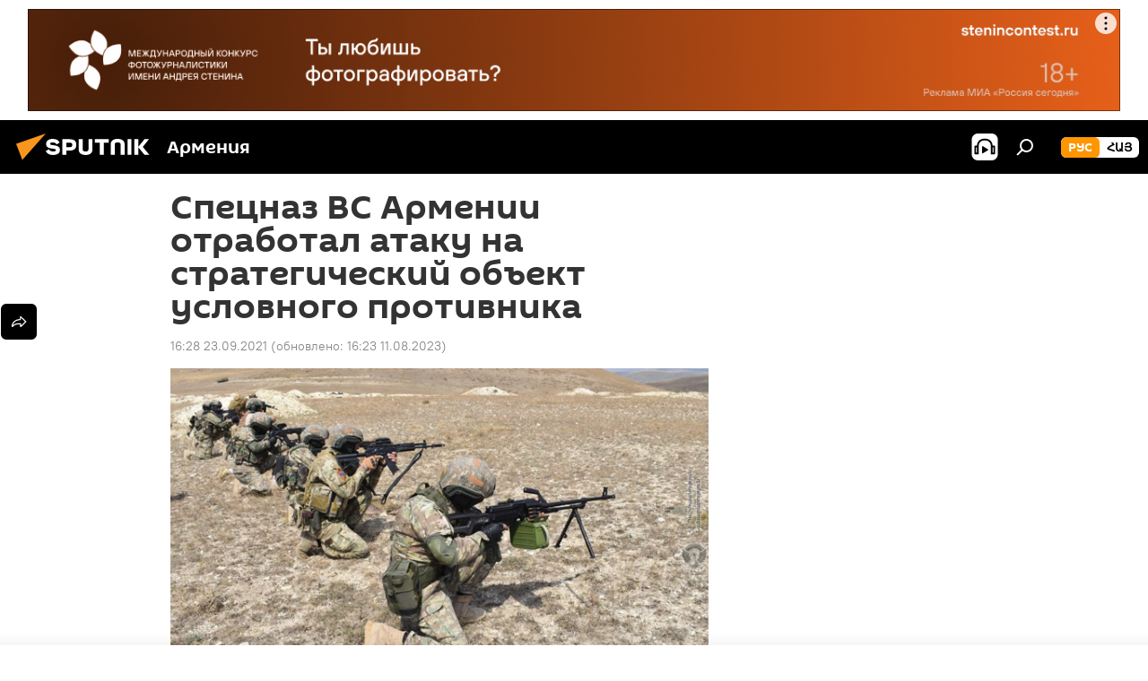

--- FILE ---
content_type: text/html; charset=utf-8
request_url: https://am.sputniknews.ru/20210923/spetsnaz-vs-armenii-otrabotal-ataku-na-strategicheskiy-obekt-uslovnogo-protivnika-33577811.html
body_size: 21607
content:
<!DOCTYPE html><html lang="ru" data-lang="rus" data-charset="" dir="ltr"><head prefix="og: http://ogp.me/ns# fb: http://ogp.me/ns/fb# article: http://ogp.me/ns/article#"><title>Спецназ ВС Армении отработал атаку на стратегический объект условного противника - 23.09.2021, Sputnik Армения</title><meta name="description" content="Военные учения спецназа проводятся вот уже несколько дней. Маневры осуществляются по специально разработанному сценарию. 23.09.2021, Sputnik Армения"><meta name="keywords" content="армения, спецназ, сценарий, противник, новости армения, вооруженные силы, учения"><meta http-equiv="X-UA-Compatible" content="IE=edge,chrome=1"><meta http-equiv="Content-Type" content="text/html; charset=utf-8"><meta name="robots" content="index, follow, max-image-preview:large"><meta name="viewport" content="width=device-width, initial-scale=1.0, maximum-scale=1.0, user-scalable=yes"><meta name="HandheldFriendly" content="true"><meta name="MobileOptimzied" content="width"><meta name="referrer" content="always"><meta name="format-detection" content="telephone=no"><meta name="format-detection" content="address=no"><link rel="alternate" type="application/rss+xml" href="https://am.sputniknews.ru/export/rss2/archive/index.xml"><link rel="canonical" href="https://am.sputniknews.ru/20210923/spetsnaz-vs-armenii-otrabotal-ataku-na-strategicheskiy-obekt-uslovnogo-protivnika-33577811.html"><link rel="preload" as="image" href="https://cdn.am.sputniknews.ru/img/07e5/09/17/33577142_0:41:1100:660_1920x0_80_0_0_48fe2d10e31140076f37300f86c75b9b.jpg.webp" imagesrcset="https://cdn.am.sputniknews.ru/img/07e5/09/17/33577142_0:41:1100:660_640x0_80_0_0_ec3c7f37244e5f9d908143e04cab09a7.jpg.webp 640w,https://cdn.am.sputniknews.ru/img/07e5/09/17/33577142_0:41:1100:660_1280x0_80_0_0_aef5eed4d512d9010ffdd09ab75ee04f.jpg.webp 1280w,https://cdn.am.sputniknews.ru/img/07e5/09/17/33577142_0:41:1100:660_1920x0_80_0_0_48fe2d10e31140076f37300f86c75b9b.jpg.webp 1920w"><link rel="preconnect" href="https://cdn.am.sputniknews.ru/images/"><link rel="dns-prefetch" href="https://cdn.am.sputniknews.ru/images/"><link rel="alternate" hreflang="ru" href="https://am.sputniknews.ru/20210923/spetsnaz-vs-armenii-otrabotal-ataku-na-strategicheskiy-obekt-uslovnogo-protivnika-33577811.html"><link rel="alternate" hreflang="x-default" href="https://am.sputniknews.ru/20210923/spetsnaz-vs-armenii-otrabotal-ataku-na-strategicheskiy-obekt-uslovnogo-protivnika-33577811.html"><link rel="apple-touch-icon" sizes="57x57" href="https://cdn.am.sputniknews.ru/i/favicon/favicon-57x57.png"><link rel="apple-touch-icon" sizes="60x60" href="https://cdn.am.sputniknews.ru/i/favicon/favicon-60x60.png"><link rel="apple-touch-icon" sizes="72x72" href="https://cdn.am.sputniknews.ru/i/favicon/favicon-72x72.png"><link rel="apple-touch-icon" sizes="76x76" href="https://cdn.am.sputniknews.ru/i/favicon/favicon-76x76.png"><link rel="apple-touch-icon" sizes="114x114" href="https://cdn.am.sputniknews.ru/i/favicon/favicon-114x114.png"><link rel="apple-touch-icon" sizes="120x120" href="https://cdn.am.sputniknews.ru/i/favicon/favicon-120x120.png"><link rel="apple-touch-icon" sizes="144x144" href="https://cdn.am.sputniknews.ru/i/favicon/favicon-144x144.png"><link rel="apple-touch-icon" sizes="152x152" href="https://cdn.am.sputniknews.ru/i/favicon/favicon-152x152.png"><link rel="apple-touch-icon" sizes="180x180" href="https://cdn.am.sputniknews.ru/i/favicon/favicon-180x180.png"><link rel="icon" type="image/png" sizes="192x192" href="https://cdn.am.sputniknews.ru/i/favicon/favicon-192x192.png"><link rel="icon" type="image/png" sizes="32x32" href="https://cdn.am.sputniknews.ru/i/favicon/favicon-32x32.png"><link rel="icon" type="image/png" sizes="96x96" href="https://cdn.am.sputniknews.ru/i/favicon/favicon-96x96.png"><link rel="icon" type="image/png" sizes="16x16" href="https://cdn.am.sputniknews.ru/i/favicon/favicon-16x16.png"><link rel="manifest" href="/project_data/manifest.json?4"><meta name="msapplication-TileColor" content="#F4F4F4"><meta name="msapplication-TileImage" content="https://cdn.am.sputniknews.ru/i/favicon/favicon-144x144.png"><meta name="theme-color" content="#F4F4F4"><link rel="shortcut icon" href="https://cdn.am.sputniknews.ru/i/favicon/favicon.ico"><meta property="fb:app_id" content="1692300747460474"><meta property="fb:pages" content="1674247609483359"><meta name="analytics:lang" content="rus"><meta name="analytics:title" content="Спецназ ВС Армении отработал атаку на стратегический объект условного противника - 23.09.2021, Sputnik Армения"><meta name="analytics:keyw" content="armenia, organization_specnaz, keyword_scenarijj, product_protivnik, keyword_news_armenia, organization_Vooruzhennye_sily, event_uchenija"><meta name="analytics:rubric" content=""><meta name="analytics:tags" content="Армения, спецназ, сценарий, противник, Новости Армения, Вооруженные силы, учения"><meta name="analytics:site_domain" content="am.sputniknews.ru"><meta name="analytics:article_id" content="33577811"><meta name="analytics:url" content="https://am.sputniknews.ru/20210923/spetsnaz-vs-armenii-otrabotal-ataku-na-strategicheskiy-obekt-uslovnogo-protivnika-33577811.html"><meta name="analytics:p_ts" content="1632400118"><meta name="analytics:author" content="Sputnik Армения"><meta name="analytics:isscroll" content="0"><meta property="og:url" content="https://am.sputniknews.ru/20210923/spetsnaz-vs-armenii-otrabotal-ataku-na-strategicheskiy-obekt-uslovnogo-protivnika-33577811.html"><meta property="og:title" content="Спецназ ВС Армении отработал атаку на стратегический объект условного противника"><meta property="og:description" content="Военные учения спецназа проводятся вот уже несколько дней. Маневры осуществляются по специально разработанному сценарию."><meta property="og:type" content="article"><meta property="og:site_name" content="Sputnik Армения"><meta property="og:locale" content="ru_AM"><meta property="og:image" content="https://cdn.am.sputniknews.ru/img/07e5/09/17/33577142_0:41:1100:660_2072x0_60_0_0_6c52edc71b205fabcccbe0d1cc9c53c5.jpg.webp"><meta property="og:image:width" content="2072"><meta name="relap-image" content="https://cdn.am.sputniknews.ru/img/07e5/09/17/33577142_0:41:1100:660_2072x0_80_0_0_3ad7163c257bdf76260c3897b7a74a7a.jpg.webp"><meta name="twitter:card" content="summary_large_image"><meta name="twitter:image" content="https://cdn.am.sputniknews.ru/img/07e5/09/17/33577142_0:41:1100:660_2072x0_60_0_0_6c52edc71b205fabcccbe0d1cc9c53c5.jpg.webp"><meta property="article:published_time" content="20210923T1628+0400"><meta property="article:modified_time" content="20230811T1623+0400"><meta property="article:author" content="Sputnik Армения"><link rel="author" href="https://am.sputniknews.ru"><meta property="article:section" content="Новости"><meta property="article:tag" content="Армения"><meta property="article:tag" content="спецназ"><meta property="article:tag" content="сценарий"><meta property="article:tag" content="противник"><meta property="article:tag" content="Новости Армения"><meta property="article:tag" content="Вооруженные силы"><meta property="article:tag" content="учения"><meta name="relap-entity-id" content="33577811"><meta property="fb:pages" content="1674247609483359"><link rel="amphtml" href="https://am.sputniknews.ru/amp/20210923/spetsnaz-vs-armenii-otrabotal-ataku-na-strategicheskiy-obekt-uslovnogo-protivnika-33577811.html"><link rel="preload" as="style" onload="this.onload=null;this.rel='stylesheet'" type="text/css" href="https://cdn.am.sputniknews.ru/css/libs/fonts.min.css?911eb65935"><link rel="stylesheet" type="text/css" href="https://cdn.am.sputniknews.ru/css/common.min.css?9149894256"><link rel="stylesheet" type="text/css" href="https://cdn.am.sputniknews.ru/css/article.min.css?913fe17605"><script src="https://cdn.am.sputniknews.ru/min/js/dist/head.js?9c9052ef3"></script><script data-iub-purposes="1">var _paq = _paq || []; (function() {var stackDomain = window.location.hostname.split('.').reverse();var domain = stackDomain[1] + '.' + stackDomain[0];_paq.push(['setCDNMask', new RegExp('cdn(\\w+).img.'+domain)]); _paq.push(['setSiteId', 'sputnik_am']); _paq.push(['trackPageView']); _paq.push(['enableLinkTracking']); var d=document, g=d.createElement('script'), s=d.getElementsByTagName('script')[0]; g.type='text/javascript'; g.defer=true; g.async=true; g.src='//a.sputniknews.com/js/sputnik.js'; s.parentNode.insertBefore(g,s); } )();</script><script type="text/javascript" src="https://cdn.am.sputniknews.ru/min/js/libs/banners/adfx.loader.bind.js?98d724fe2"></script><script>
                (window.yaContextCb = window.yaContextCb || []).push(() => {
                    replaceOriginalAdFoxMethods();
                    window.Ya.adfoxCode.hbCallbacks = window.Ya.adfoxCode.hbCallbacks || [];
                })
            </script><!--В <head> сайта один раз добавьте код загрузчика-->
<script>window.yaContextCb = window.yaContextCb || []</script>
<script src="https://yandex.ru/ads/system/context.js" async></script><script>var endlessScrollFirst = 33577811; var endlessScrollUrl = '/services/article/infinity/'; var endlessScrollAlgorithm = ''; var endlessScrollQueue = [97983407, 97985965, 98083248, 98060927, 98039985, 98035340, 98002882, 97984887, 97811720, 97777227, 97695959, 97679803, 97641483, 97618655, 97516262];</script><script>var endlessScrollFirst = 33577811; var endlessScrollUrl = '/services/article/infinity/'; var endlessScrollAlgorithm = ''; var endlessScrollQueue = [97983407, 97985965, 98083248, 98060927, 98039985, 98035340, 98002882, 97984887, 97811720, 97777227, 97695959, 97679803, 97641483, 97618655, 97516262];</script></head><body id="body" data-ab="a" data-emoji="0" class="site_am m-page-article "><div class="schema_org" itemscope="itemscope" itemtype="https://schema.org/WebSite"><meta itemprop="name" content="Sputnik Армения"><meta itemprop="alternateName" content="Sputnik Армения"><meta itemprop="description" content="Свежие события и последние новости Армении. Фото и видео с места событий, темы дня, происшествия, аналитика."><a itemprop="url" href="https://am.sputniknews.ru" title="Sputnik Армения"> </a><meta itemprop="image" content="https://am.sputniknews.ru/i/logo/logo.png"></div><ul class="schema_org" itemscope="itemscope" itemtype="http://schema.org/BreadcrumbList"><li itemprop="itemListElement" itemscope="itemscope" itemtype="http://schema.org/ListItem"><meta itemprop="name" content="Sputnik Армения"><meta itemprop="position" content="1"><meta itemprop="item" content="https://am.sputniknews.ru"><a itemprop="url" href="https://am.sputniknews.ru" title="Sputnik Армения"> </a></li><li itemprop="itemListElement" itemscope="itemscope" itemtype="http://schema.org/ListItem"><meta itemprop="name" content="Новости"><meta itemprop="position" content="2"><meta itemprop="item" content="https://am.sputniknews.ru/20210923/"><a itemprop="url" href="https://am.sputniknews.ru/20210923/" title="Новости"> </a></li><li itemprop="itemListElement" itemscope="itemscope" itemtype="http://schema.org/ListItem"><meta itemprop="name" content="Спецназ ВС Армении отработал атаку на стратегический объект условного противника"><meta itemprop="position" content="3"><meta itemprop="item" content="https://am.sputniknews.ru/20210923/spetsnaz-vs-armenii-otrabotal-ataku-na-strategicheskiy-obekt-uslovnogo-protivnika-33577811.html"><a itemprop="url" href="https://am.sputniknews.ru/20210923/spetsnaz-vs-armenii-otrabotal-ataku-na-strategicheskiy-obekt-uslovnogo-protivnika-33577811.html" title="Спецназ ВС Армении отработал атаку на стратегический объект условного противника"> </a></li></ul><div class="container"><div class="banner m-before-header m-article-desktop" data-position="article_desktop_header" data-infinity="1"><aside class="banner__content"><iframe class="relap-runtime-iframe" style="position:absolute;top:-9999px;left:-9999px;visibility:hidden;" srcdoc="<script src='https://relap.io/v7/relap.js' data-relap-token='HvaPHeJmpVila25r'></script>"></iframe>  


<!--AdFox START-->
<!--riaru-->
<!--Площадка: am.sputniknews.ru / * / *-->
<!--Тип баннера: 100%x-->
<!--Расположение: 41023_bn23-х120-desk-->
<div id="adfox_163161968795621304_1"></div>
<script>
    window.yaContextCb.push(()=>{
        Ya.adfoxCode.create({
            ownerId: 249922,
        containerId: 'adfox_163161968795621304_1',
            params: {
                pp: 'bryr',
            ps: 'ckbk',
            p2: 'fluh',
            puid1: '',
            puid2: '',
            puid3: '',
            puid4: 'armenia:organization_specnaz:keyword_scenarijj:product_protivnik:keyword_news_armenia:organization_Vooruzhennye_sily:event_uchenija',
            puid5: ''
            }
        })
    })
</script></aside></div><div class="banner m-before-header m-article-mobile" data-position="article_mobile_header" data-infinity="1"><aside class="banner__content"><!--AdFox START-->
<!--riaru-->
<!--Площадка: am.sputniknews.ru / * / *-->
<!--Тип баннера: 100%x-->
<!--Расположение: 41028_bn28-х100-mob-->
<div id="adfox_163162003568045819_1"></div>
<script>
    window.yaContextCb.push(()=>{
        Ya.adfoxCode.create({
            ownerId: 249922,
        containerId: 'adfox_163162003568045819_1',
            params: {
                pp: 'bryt',
            ps: 'ckbk',
            p2: 'fluh',
            puid1: '',
            puid2: '',
            puid3: '',
            puid4: 'armenia:organization_specnaz:keyword_scenarijj:product_protivnik:keyword_news_armenia:organization_Vooruzhennye_sily:event_uchenija',
            puid5: ''
            }
        })
    })
</script></aside></div></div><div class="page" id="page"><div id="alerts"><script type="text/template" id="alertAfterRegisterTemplate">
                    
                        <div class="auth-alert m-hidden" id="alertAfterRegister">
                            <div class="auth-alert__text">
                                <%- data.success_title %> <br />
                                <%- data.success_email_1 %>
                                <span class="m-email"></span>
                                <%- data.success_email_2 %>
                            </div>
                            <div class="auth-alert__btn">
                                <button class="form__btn m-min m-black confirmEmail">
                                    <%- data.send %>
                                </button>
                            </div>
                        </div>
                    
                </script><script type="text/template" id="alertAfterRegisterNotifyTemplate">
                    
                        <div class="auth-alert" id="alertAfterRegisterNotify">
                            <div class="auth-alert__text">
                                <%- data.golink_1 %>
                                <span class="m-email">
                                    <%- user.mail %>
                                </span>
                                <%- data.golink_2 %>
                            </div>
                            <% if (user.registerConfirmCount <= 2 ) {%>
                                <div class="auth-alert__btn">
                                    <button class="form__btn m-min m-black confirmEmail">
                                        <%- data.send %>
                                    </button>
                                </div>
                            <% } %>
                        </div>
                    
                </script></div><div class="anchor" id="anchor"><div class="header " id="header"><div class="m-relative"><div class="container m-header"><div class="header__wrap"><div class="header__name"><div class="header__logo"><a href="/" title="Sputnik Армения"><svg xmlns="http://www.w3.org/2000/svg" width="176" height="44" viewBox="0 0 176 44" fill="none"><path class="chunk_1" fill-rule="evenodd" clip-rule="evenodd" d="M45.8073 18.3817C45.8073 19.5397 47.1661 19.8409 49.3281 20.0417C54.1074 20.4946 56.8251 21.9539 56.8461 25.3743C56.8461 28.7457 54.2802 30.9568 48.9989 30.9568C44.773 30.9568 42.1067 29.1496 41 26.5814L44.4695 24.5688C45.3754 25.9277 46.5334 27.0343 49.4005 27.0343C51.3127 27.0343 52.319 26.4296 52.319 25.5751C52.319 24.5665 51.6139 24.2163 48.3942 23.866C43.7037 23.3617 41.3899 22.0029 41.3899 18.5824C41.3899 15.9675 43.3511 13 48.9359 13C52.9611 13 55.6274 14.8095 56.4305 17.1746L53.1105 19.1358C53.0877 19.1012 53.0646 19.0657 53.041 19.0295C52.4828 18.1733 51.6672 16.9224 48.6744 16.9224C46.914 16.9224 45.8073 17.4758 45.8073 18.3817ZM67.4834 13.3526H59.5918V30.707H64.0279V26.0794H67.4484C72.1179 26.0794 75.0948 24.319 75.0948 19.6401C75.0854 15.3138 72.6199 13.3526 67.4834 13.3526ZM67.4834 22.206H64.0186V17.226H67.4834C69.8975 17.226 70.654 18.0291 70.654 19.6891C70.6587 21.6527 69.6524 22.206 67.4834 22.206ZM88.6994 24.7206C88.6994 26.2289 87.4924 27.0857 85.3794 27.0857C83.3178 27.0857 82.1597 26.2289 82.1597 24.7206V13.3526H77.7236V25.0264C77.7236 28.6477 80.7425 30.9615 85.4704 30.9615C89.9999 30.9615 93.1168 28.8601 93.1168 25.0264V13.3526H88.6808L88.6994 24.7206ZM136.583 13.3526H132.159V30.7023H136.583V13.3526ZM156.097 13.3526L149.215 21.9235L156.45 30.707H151.066L144.276 22.4559V30.707H139.85V13.3526H144.276V21.8021L151.066 13.3526H156.097ZM95.6874 17.226H101.221V30.707H105.648V17.226H111.181V13.3526H95.6874V17.226ZM113.49 18.7342C113.49 15.2134 116.458 13 121.085 13C125.715 13 128.888 15.0616 128.902 18.7342V30.707H124.466V18.935C124.466 17.6789 123.259 16.8734 121.146 16.8734C119.094 16.8734 117.926 17.6789 117.926 18.935V30.707H113.49V18.7342Z" fill="white"></path><path class="chunk_2" d="M41 7L14.8979 36.5862L8 18.431L41 7Z" fill="#F8961D"></path></svg></a></div><div class="header__project"><span class="header__project-title">Армения</span></div></div><div class="header__controls" data-nosnippet=""><div class="share m-header" data-id="33577811" data-url="https://am.sputniknews.ru/20210923/spetsnaz-vs-armenii-otrabotal-ataku-na-strategicheskiy-obekt-uslovnogo-protivnika-33577811.html" data-title="Спецназ ВС Армении отработал атаку на стратегический объект условного противника"></div><div class="header__menu"><span class="header__menu-item header__menu-item-radioButton" id="radioButton" data-stream="https://nfw.ria.ru/flv/audio.aspx?ID=22152771&amp;type=mp3"><svg class="svg-icon"><use xmlns:xlink="http://www.w3.org/1999/xlink" xlink:href="/i/sprites/package/inline.svg?63#radio2"></use></svg></span><span class="header__menu-item" data-modal-open="search"><svg class="svg-icon"><use xmlns:xlink="http://www.w3.org/1999/xlink" xlink:href="/i/sprites/package/inline.svg?63#search"></use></svg></span></div><div class="switcher m-double"><div class="switcher__label"><span class="switcher__title">рус</span><span class="switcher__icon"><svg class="svg-icon"><use xmlns:xlink="http://www.w3.org/1999/xlink" xlink:href="/i/sprites/package/inline.svg?63#arrowDown"></use></svg></span></div><div class="switcher__dropdown"><div translate="no" class="notranslate"><div class="switcher__list"><a href="https://am.sputniknews.ru/" class="switcher__link m-selected"><span class="switcher__project">Sputnik Армения</span><span class="switcher__abbr" data-abbr="рус">рус</span><i class="switcher__accept"><svg class="svg-icon"><use xmlns:xlink="http://www.w3.org/1999/xlink" xlink:href="/i/sprites/package/inline.svg?63#ok"></use></svg></i></a><a href="https://arm.sputniknews.ru/" class="switcher__link"><span class="switcher__project">Sputnik Արմենիա</span><span class="switcher__abbr" data-abbr="Հայ">Հայ</span></a></div></div></div></div></div></div></div></div></div></div><script>var GLOBAL = GLOBAL || {}; GLOBAL.translate = {}; GLOBAL.rtl = 0; GLOBAL.lang = "rus"; GLOBAL.design = "am"; GLOBAL.charset = ""; GLOBAL.project = "sputnik_am"; GLOBAL.htmlCache = 1; GLOBAL.translate.search = {}; GLOBAL.translate.search.notFound = "Ничего не найдено"; GLOBAL.translate.search.stringLenght = "Введите больше букв для поиска"; GLOBAL.www = "https://am.sputniknews.ru"; GLOBAL.seo = {}; GLOBAL.seo.title = ""; GLOBAL.seo.keywords = ""; GLOBAL.seo.description = ""; GLOBAL.sock = {}; GLOBAL.sock.server = "https://cm.sputniknews.com/chat"; GLOBAL.sock.lang = "rus"; GLOBAL.sock.project = "sputnik_am"; GLOBAL.social = {}; GLOBAL.social.fbID = "1692300747460474"; GLOBAL.share = [ { name: 'telegram', mobile: false },{ name: 'twitter', mobile: false },{ name: 'vk', mobile: false },{ name: 'odnoklassniki', mobile: false },{ name: 'messenger', mobile: true } ]; GLOBAL.csrf_token = ''; GLOBAL.search = {}; GLOBAL.auth = {}; GLOBAL.auth.status = 'error'; GLOBAL.auth.provider = ''; GLOBAL.auth.twitter = '/id/twitter/request/'; GLOBAL.auth.facebook = '/id/facebook/request/'; GLOBAL.auth.vkontakte = '/id/vkontakte/request/'; GLOBAL.auth.google = '/id/google/request/'; GLOBAL.auth.ok = '/id/ok/request/'; GLOBAL.auth.apple = '/id/apple/request/'; GLOBAL.auth.moderator = ''; GLOBAL.user = {}; GLOBAL.user.id = ""; GLOBAL.user.emailActive = ""; GLOBAL.user.registerConfirmCount = 0; GLOBAL.article = GLOBAL.article || {}; GLOBAL.article.id = 33577811; GLOBAL.article.chat_expired = !!1; GLOBAL.chat = GLOBAL.chat || {}; GLOBAL.chat.show = !!1; GLOBAL.locale = {"convertDate":{"yesterday":"\u0432\u0447\u0435\u0440\u0430","hours":{"nominative":"%{s} \u043c\u0438\u043d\u0443\u0442\u0443 \u043d\u0430\u0437\u0430\u0434","genitive":"%{s} \u043c\u0438\u043d\u0443\u0442\u044b \u043d\u0430\u0437\u0430\u0434"},"minutes":{"nominative":"%{s} \u0447\u0430\u0441 \u043d\u0430\u0437\u0430\u0434","genitive":"%{s} \u0447\u0430\u0441\u0430 \u043d\u0430\u0437\u0430\u0434"}},"js_templates":{"unread":"\u041d\u0435\u043f\u0440\u043e\u0447\u0438\u0442\u0430\u043d\u043d\u044b\u0435","you":"\u0412\u044b","author":"\u0430\u0432\u0442\u043e\u0440","report":"\u041f\u043e\u0436\u0430\u043b\u043e\u0432\u0430\u0442\u044c\u0441\u044f","reply":"\u041e\u0442\u0432\u0435\u0442\u0438\u0442\u044c","block":"\u0417\u0430\u0431\u043b\u043e\u043a\u0438\u0440\u043e\u0432\u0430\u0442\u044c","remove":"\u0423\u0434\u0430\u043b\u0438\u0442\u044c","closeall":"\u0417\u0430\u043a\u0440\u044b\u0442\u044c \u0432\u0441\u0435","notifications":"Notificaciones","disable_twelve":"\u041e\u0442\u043a\u043b\u044e\u0447\u0438\u0442\u044c \u043d\u0430 12 \u0447\u0430\u0441\u043e\u0432","new_message":"\u041d\u043e\u0432\u043e\u0435 \u0441\u043e\u043e\u0431\u0449\u0435\u043d\u0438\u0435 \u043e\u0442","acc_block":"\u0412\u0430\u0448 \u0430\u043a\u043a\u0430\u0443\u043d\u0442 \u0437\u0430\u0431\u043b\u043e\u043a\u0438\u0440\u043e\u0432\u0430\u043d \u0430\u0434\u043c\u0438\u043d\u0438\u0441\u0442\u0440\u0430\u0442\u043e\u0440\u043e\u043c \u0441\u0430\u0439\u0442\u0430","acc_unblock":"\u0412\u0430\u0448 \u0430\u043a\u043a\u0430\u0443\u043d\u0442 \u0440\u0430\u0437\u0431\u043b\u043e\u043a\u0438\u0440\u043e\u0432\u0430\u043d \u0430\u0434\u043c\u0438\u043d\u0438\u0441\u0442\u0440\u0430\u0442\u043e\u0440\u043e\u043c \u0441\u0430\u0439\u0442\u0430","you_subscribe_1":"\u0412\u044b \u043f\u043e\u0434\u043f\u0438\u0441\u0430\u043d\u044b \u043d\u0430 \u0442\u0435\u043c\u0443 ","you_subscribe_2":"\u0423\u043f\u0440\u0430\u0432\u043b\u044f\u0442\u044c \u0441\u0432\u043e\u0438\u043c\u0438 \u043f\u043e\u0434\u043f\u0438\u0441\u043a\u0430\u043c\u0438 \u0432\u044b \u043c\u043e\u0436\u0435\u0442\u0435 \u0432 \u043b\u0438\u0447\u043d\u043e\u043c \u043a\u0430\u0431\u0438\u043d\u0435\u0442\u0435","you_received_warning_1":"\u0412\u044b \u043f\u043e\u043b\u0443\u0447\u0438\u043b\u0438 ","you_received_warning_2":" \u043f\u0440\u0435\u0434\u0443\u043f\u0440\u0435\u0436\u0434\u0435\u043d\u0438\u0435. \u0423\u0432\u0430\u0436\u0430\u0439\u0442\u0435 \u0434\u0440\u0443\u0433\u0438\u0445 \u0443\u0447\u0430\u0441\u0442\u043d\u0438\u043a\u043e\u0432 \u0438 \u043d\u0435 \u043d\u0430\u0440\u0443\u0448\u0430\u0439\u0442\u0435 \u043f\u0440\u0430\u0432\u0438\u043b\u0430 \u043a\u043e\u043c\u043c\u0435\u043d\u0442\u0438\u0440\u043e\u0432\u0430\u043d\u0438\u044f. \u041f\u043e\u0441\u043b\u0435 \u0442\u0440\u0435\u0442\u044c\u0435\u0433\u043e \u043d\u0430\u0440\u0443\u0448\u0435\u043d\u0438\u044f \u0432\u044b \u0431\u0443\u0434\u0435\u0442\u0435 \u0437\u0430\u0431\u043b\u043e\u043a\u0438\u0440\u043e\u0432\u0430\u043d\u044b \u043d\u0430 12 \u0447\u0430\u0441\u043e\u0432.","block_time":"\u0421\u0440\u043e\u043a \u0431\u043b\u043e\u043a\u0438\u0440\u043e\u0432\u043a\u0438: ","hours":" \u0447\u0430\u0441\u043e\u0432","forever":"\u043d\u0430\u0432\u0441\u0435\u0433\u0434\u0430","feedback":"\u0421\u0432\u044f\u0437\u0430\u0442\u044c\u0441\u044f","my_subscriptions":"\u041c\u043e\u0438 \u043f\u043e\u0434\u043f\u0438\u0441\u043a\u0438","rules":"\u041f\u0440\u0430\u0432\u0438\u043b\u0430 \u043a\u043e\u043c\u043c\u0435\u043d\u0442\u0438\u0440\u043e\u0432\u0430\u043d\u0438\u044f \u043c\u0430\u0442\u0435\u0440\u0438\u0430\u043b\u043e\u0432","chat":"\u0427\u0430\u0442: ","chat_new_messages":"\u041d\u043e\u0432\u044b\u0435 \u0441\u043e\u043e\u0431\u0449\u0435\u043d\u0438\u044f \u0432 \u0447\u0430\u0442\u0435","chat_moder_remove_1":"\u0412\u0430\u0448\u0435 \u0441\u043e\u043e\u0431\u0449\u0435\u043d\u0438\u0435 ","chat_moder_remove_2":" \u0431\u044b\u043b\u043e \u0443\u0434\u0430\u043b\u0435\u043d\u043e \u0430\u0434\u043c\u0438\u043d\u0438\u0441\u0442\u0440\u0430\u0442\u043e\u0440\u043e\u043c","chat_close_time_1":"\u0412 \u0447\u0430\u0442\u0435 \u043d\u0438\u043a\u0442\u043e \u043d\u0435 \u043f\u0438\u0441\u0430\u043b \u0431\u043e\u043b\u044c\u0448\u0435 12 \u0447\u0430\u0441\u043e\u0432, \u043e\u043d \u0437\u0430\u043a\u0440\u043e\u0435\u0442\u0441\u044f \u0447\u0435\u0440\u0435\u0437 ","chat_close_time_2":" \u0447\u0430\u0441\u043e\u0432","chat_new_emoji_1":"\u041d\u043e\u0432\u044b\u0435 \u0440\u0435\u0430\u043a\u0446\u0438\u0438 ","chat_new_emoji_2":" \u0432\u0430\u0448\u0435\u043c\u0443 \u0441\u043e\u043e\u0431\u0449\u0435\u043d\u0438\u044e ","chat_message_reply_1":"\u041d\u0430 \u0432\u0430\u0448 \u043a\u043e\u043c\u043c\u0435\u043d\u0442\u0430\u0440\u0438\u0439 ","chat_message_reply_2":" \u043e\u0442\u0432\u0435\u0442\u0438\u043b \u043f\u043e\u043b\u044c\u0437\u043e\u0432\u0430\u0442\u0435\u043b\u044c ","chat_verify_message":"\n \u0421\u043f\u0430\u0441\u0438\u0431\u043e! \u0412\u0430\u0448\u0435 \u0441\u043e\u043e\u0431\u0449\u0435\u043d\u0438\u0435 \u0431\u0443\u0434\u0435\u0442 \u043e\u043f\u0443\u0431\u043b\u0438\u043a\u043e\u0432\u0430\u043d\u043e \u043f\u043e\u0441\u043b\u0435 \u043f\u0440\u043e\u0432\u0435\u0440\u043a\u0438 \u043c\u043e\u0434\u0435\u0440\u0430\u0442\u043e\u0440\u0430\u043c\u0438 \u0441\u0430\u0439\u0442\u0430.\n ","emoji_1":"\u041d\u0440\u0430\u0432\u0438\u0442\u0441\u044f","emoji_2":"\u0425\u0430-\u0425\u0430","emoji_3":"\u0423\u0434\u0438\u0432\u0438\u0442\u0435\u043b\u044c\u043d\u043e","emoji_4":"\u0413\u0440\u0443\u0441\u0442\u043d\u043e","emoji_5":"\u0412\u043e\u0437\u043c\u0443\u0442\u0438\u0442\u0435\u043b\u044c\u043d\u043e","emoji_6":"\u041d\u0435 \u043d\u0440\u0430\u0432\u0438\u0442\u0441\u044f","site_subscribe_podcast":{"success":"\u0421\u043f\u0430\u0441\u0438\u0431\u043e, \u0432\u044b \u043f\u043e\u0434\u043f\u0438\u0441\u0430\u043d\u044b \u043d\u0430 \u0440\u0430\u0441\u0441\u044b\u043b\u043a\u0443! \u041d\u0430\u0441\u0442\u0440\u043e\u0438\u0442\u044c \u0438\u043b\u0438 \u043e\u0442\u043c\u0435\u043d\u0438\u0442\u044c \u043f\u043e\u0434\u043f\u0438\u0441\u043a\u0443 \u043c\u043e\u0436\u043d\u043e \u0432 \u043b\u0438\u0447\u043d\u043e\u043c \u043a\u0430\u0431\u0438\u043d\u0435\u0442\u0435","subscribed":"\u0412\u044b \u0443\u0436\u0435 \u043f\u043e\u0434\u043f\u0438\u0441\u0430\u043d\u044b \u043d\u0430 \u044d\u0442\u0443 \u0440\u0430\u0441\u0441\u044b\u043b\u043a\u0443","error":"\u041f\u0440\u043e\u0438\u0437\u043e\u0448\u043b\u0430 \u043d\u0435\u043f\u0440\u0435\u0434\u0432\u0438\u0434\u0435\u043d\u043d\u0430\u044f \u043e\u0448\u0438\u0431\u043a\u0430. \u041f\u043e\u0436\u0430\u043b\u0443\u0439\u0441\u0442\u0430, \u043f\u043e\u0432\u0442\u043e\u0440\u0438\u0442\u0435 \u043f\u043e\u043f\u044b\u0442\u043a\u0443 \u043f\u043e\u0437\u0436\u0435"},"radioschedule":{"live":"\u044d\u0444\u0438\u0440","minute":" \u043c\u0438\u043d"}},"smartcaptcha":{"site_key":"ysc1_Zf0zfLRI3tRHYHJpbX6EjjBcG1AhG9LV0dmZQfJu8ba04c1b"}}; GLOBAL = {...GLOBAL, ...{"subscribe":{"email":"\u0412\u0432\u0435\u0434\u0438\u0442\u0435 e-mail","button":"\u041f\u043e\u0434\u043f\u0438\u0441\u0430\u0442\u044c\u0441\u044f","send":"\u0421\u043f\u0430\u0441\u0438\u0431\u043e, \u0432\u0430\u043c \u043e\u0442\u043f\u0440\u0430\u0432\u043b\u0435\u043d\u043e \u043f\u0438\u0441\u044c\u043c\u043e \u0441\u043e \u0441\u0441\u044b\u043b\u043a\u043e\u0439 \u0434\u043b\u044f \u043f\u043e\u0434\u0442\u0432\u0435\u0440\u0436\u0434\u0435\u043d\u0438\u044f \u043f\u043e\u0434\u043f\u0438\u0441\u043a\u0438","subscribe":"\u0421\u043f\u0430\u0441\u0438\u0431\u043e, \u0432\u044b \u043f\u043e\u0434\u043f\u0438\u0441\u0430\u043d\u044b \u043d\u0430 \u0440\u0430\u0441\u0441\u044b\u043b\u043a\u0443! \u041d\u0430\u0441\u0442\u0440\u043e\u0438\u0442\u044c \u0438\u043b\u0438 \u043e\u0442\u043c\u0435\u043d\u0438\u0442\u044c \u043f\u043e\u0434\u043f\u0438\u0441\u043a\u0443 \u043c\u043e\u0436\u043d\u043e \u0432 \u043b\u0438\u0447\u043d\u043e\u043c \u043a\u0430\u0431\u0438\u043d\u0435\u0442\u0435","confirm":"\u0412\u044b \u0443\u0436\u0435 \u043f\u043e\u0434\u043f\u0438\u0441\u0430\u043d\u044b \u043d\u0430 \u044d\u0442\u0443 \u0440\u0430\u0441\u0441\u044b\u043b\u043a\u0443","registration":{"@attributes":{"button":"\u0417\u0430\u0440\u0435\u0433\u0438\u0441\u0442\u0440\u0438\u0440\u043e\u0432\u0430\u0442\u044c\u0441\u044f"}},"social":{"@attributes":{"count":"11"},"comment":[{},{}],"item":[{"@attributes":{"type":"yt","title":"YouTube"}},{"@attributes":{"type":"sc","title":"SoundCloud"}},{"@attributes":{"type":"ok","title":"odnoklassniki"}},{"@attributes":{"type":"tw","title":"twitter"}},{"@attributes":{"type":"tam","title":"tamtam"}},{"@attributes":{"type":"vk","title":"vkontakte"}},{"@attributes":{"type":"tg","title":"telegram"}},{"@attributes":{"type":"yd","title":"yandex dzen"}},{"@attributes":{"type":"vb","title":"viber"}}]}}}}; GLOBAL.js = {}; GLOBAL.js.videoplayer = "https://cdn.am.sputniknews.ru/min/js/dist/videoplayer.js?9651130d6"; GLOBAL.userpic = "/userpic/"; GLOBAL.gmt = ""; GLOBAL.tz = "+0400"; GLOBAL.projectList = [ { title: 'Международный', country: [ { title: 'Английский', url: 'https://sputnikglobe.com', flag: 'flags-INT', lang: 'International', lang2: 'English' }, ] }, { title: 'Ближний Восток', country: [ { title: 'Арабский', url: 'https://sarabic.ae/', flag: 'flags-INT', lang: 'Sputnik عربي', lang2: 'Arabic' }, { title: 'Турецкий', url: 'https://anlatilaninotesi.com.tr/', flag: 'flags-TUR', lang: 'Türkiye', lang2: 'Türkçe' }, { title: 'Фарси', url: 'https://spnfa.ir/', flag: 'flags-INT', lang: 'Sputnik ایران', lang2: 'Persian' }, { title: 'Дари', url: 'https://sputnik.af/', flag: 'flags-INT', lang: 'Sputnik افغانستان', lang2: 'Dari' }, ] }, { title: 'Латинская Америка', country: [ { title: 'Испанский', url: 'https://noticiaslatam.lat/', flag: 'flags-INT', lang: 'Mundo', lang2: 'Español' }, { title: 'Португальский', url: 'https://noticiabrasil.net.br/', flag: 'flags-BRA', lang: 'Brasil', lang2: 'Português' }, ] }, { title: 'Южная Азия', country: [ { title: 'Хинди', url: 'https://hindi.sputniknews.in', flag: 'flags-IND', lang: 'भारत', lang2: 'हिंदी' }, { title: 'Английский', url: 'https://sputniknews.in', flag: 'flags-IND', lang: 'India', lang2: 'English' }, ] }, { title: 'Восточная и Юго-Восточная Азия', country: [ { title: 'Вьетнамский', url: 'https://kevesko.vn/', flag: 'flags-VNM', lang: 'Việt Nam', lang2: 'Tiếng Việt' }, { title: 'Японский', url: 'https://sputniknews.jp/', flag: 'flags-JPN', lang: '日本', lang2: '日本語' }, { title: 'Китайский', url: 'https://sputniknews.cn/', flag: 'flags-CHN', lang: '中国', lang2: '中文' }, ] }, { title: 'Центральная Азия', country: [ { title: 'Казахский', url: 'https://sputnik.kz/', flag: 'flags-KAZ', lang: 'Қазақстан', lang2: 'Қазақ тілі' }, { title: 'Киргизский', url: 'https://sputnik.kg/', flag: 'flags-KGZ', lang: 'Кыргызстан', lang2: 'Кыргызча' }, { title: 'Узбекский', url: 'https://oz.sputniknews.uz/', flag: 'flags-UZB', lang: 'Oʻzbekiston', lang2: 'Ўзбекча' }, { title: 'Таджикский', url: 'https://sputnik.tj/', flag: 'flags-TJK', lang: 'Тоҷикистон', lang2: 'Тоҷикӣ' }, ] }, { title: 'Африка', country: [ { title: 'Французский', url: 'https://fr.sputniknews.africa/', flag: 'flags-INT', lang: 'Afrique', lang2: 'Français' }, { title: 'Английский', url: 'https://en.sputniknews.africa', flag: 'flags-INT', lang: 'Africa', lang2: 'English' }, ] }, { title: 'Кавказ', country: [ { title: 'Армянский', url: 'https://arm.sputniknews.ru/', flag: 'flags-ARM', lang: 'Արմենիա', lang2: 'Հայերեն' }, { title: 'Абхазский', url: 'https://sputnik-abkhazia.info/', flag: 'flags-ABH', lang: 'Аҧсны', lang2: 'Аҧсышәала' }, { title: 'Осетинский', url: 'https://sputnik-ossetia.com/', flag: 'flags-OST', lang: 'Хуссар Ирыстон', lang2: 'Иронау' }, { title: 'Грузинский', url: 'https://sputnik-georgia.com/', flag: 'flags-GEO', lang: 'საქართველო', lang2: 'ქართული' }, { title: 'Азербайджанский', url: 'https://sputnik.az/', flag: 'flags-AZE', lang: 'Azərbaycan', lang2: 'Аzərbaycanca' }, ] }, { title: 'Европа', country: [ { title: 'Сербский', url: 'https://sputnikportal.rs/', flag: 'flags-SRB', lang: 'Србиjа', lang2: 'Српски' }, { title: 'Русский', url: 'https://lv.sputniknews.ru/', flag: 'flags-LVA', lang: 'Latvija', lang2: 'Русский' }, { title: 'Русский', url: 'https://lt.sputniknews.ru/', flag: 'flags-LTU', lang: 'Lietuva', lang2: 'Русский' }, { title: 'Молдавский', url: 'https://md.sputniknews.com/', flag: 'flags-MDA', lang: 'Moldova', lang2: 'Moldovenească' }, { title: 'Белорусский', url: 'https://bel.sputnik.by/', flag: 'flags-BLR', lang: 'Беларусь', lang2: 'Беларускi' } ] }, ];</script><div class="wrapper" id="endless" data-infinity-max-count="2"><div class="endless__item " data-infinity="1" data-supertag="0" data-remove-fat="0" data-advertisement-project="0" data-remove-advertisement="0" data-id="33577811" data-date="20210923" data-endless="1" data-domain="am.sputniknews.ru" data-project="sputnik_am" data-url="/20210923/spetsnaz-vs-armenii-otrabotal-ataku-na-strategicheskiy-obekt-uslovnogo-protivnika-33577811.html" data-full-url="https://am.sputniknews.ru/20210923/spetsnaz-vs-armenii-otrabotal-ataku-na-strategicheskiy-obekt-uslovnogo-protivnika-33577811.html" data-title="Спецназ ВС Армении отработал атаку на стратегический объект условного противника" data-published="2021-09-23T16:28+0400" data-text-length="738" data-keywords="армения, спецназ, сценарий, противник, новости армения, вооруженные силы, учения" data-author="Sputnik Армения" data-analytics-keyw="armenia, organization_specnaz, keyword_scenarijj, product_protivnik, keyword_news_armenia, organization_Vooruzhennye_sily, event_uchenija" data-analytics-rubric="" data-analytics-tags="Армения, спецназ, сценарий, противник, Новости Армения, Вооруженные силы, учения" data-article-show="" data-chat-expired="" data-pts="1632400118" data-article-type="article" data-is-scroll="1" data-head-title="Спецназ ВС Армении отработал атаку на стратегический объект условного противника - Sputnik Армения, 23.09.2021"><div class="container m-content"><div class="layout"><div class="article "><div class="article__meta" itemscope="" itemtype="https://schema.org/Article"><div itemprop="mainEntityOfPage">https://am.sputniknews.ru/20210923/spetsnaz-vs-armenii-otrabotal-ataku-na-strategicheskiy-obekt-uslovnogo-protivnika-33577811.html</div><a itemprop="url" href="https://am.sputniknews.ru/20210923/spetsnaz-vs-armenii-otrabotal-ataku-na-strategicheskiy-obekt-uslovnogo-protivnika-33577811.html" title="Спецназ ВС Армении отработал атаку на стратегический объект условного противника"></a><div itemprop="headline">Спецназ ВС Армении отработал атаку на стратегический объект условного противника</div><div itemprop="name">Спецназ ВС Армении отработал атаку на стратегический объект условного противника</div><div itemprop="alternateName">Sputnik Армения</div><div itemprop="description">Военные учения спецназа проводятся вот уже несколько дней. Маневры осуществляются по специально разработанному сценарию. 23.09.2021, Sputnik Армения</div><div itemprop="datePublished">2021-09-23T16:28+0400</div><div itemprop="dateCreated">2021-09-23T16:28+0400</div><div itemprop="dateModified">2023-08-11T16:23+0400</div><div itemprop="articleSection">армения</div><div itemprop="articleSection">спецназ</div><div itemprop="articleSection">сценарий</div><div itemprop="articleSection">противник</div><div itemprop="articleSection">новости армения</div><div itemprop="articleSection">вооруженные силы</div><div itemprop="articleSection">учения</div><div itemprop="associatedMedia">https://cdn.am.sputniknews.ru/img/07e5/09/17/33577142_0:41:1100:660_1920x0_80_0_0_48fe2d10e31140076f37300f86c75b9b.jpg.webp</div><div itemprop="articleBody">ЕРЕВАН, 23 сен — Sputnik. Военнослужащие подразделений спецназа ВС Армении в четверг в рамках учений провели наступательную операцию на северо-восточном участке границы республики. Об этом сообщает пресс-служба Минобороны Армении.Отмечается, что после обнаружения важных объектов условного противника, применив засаду и другие навыки, личный состав совершил атаку на особо охраняемый стратегический объект, проник на командный пункт и изъял секретные документы, затем, уничтожив огневые точки, вернулся на исходные позиции.Военные учения спецназа проводятся вот уже несколько дней. Маневры осуществляются по специально разработанному сценарию. Ранее командование положительно оценило ход учений, отметив, что действия подразделений были слаженными и оперативными.</div><div itemprop="copyrightHolder" itemscope="" itemtype="http://schema.org/Organization"><div itemprop="name">Sputnik Армения</div><a itemprop="url" href="https://am.sputniknews.ru" title="Sputnik Армения"> </a><div itemprop="email">media@sputniknews.com</div><div itemprop="telephone">+74956456601</div><div itemprop="legalName">MIA „Rossiya Segodnya“</div><a itemprop="sameAs" href="https://vk.ru/sputnikarm"> </a><a itemprop="sameAs" href="https://rutube.ru/channel/24629519/"> </a><a itemprop="sameAs" href="https://dzen.ru/ru.armeniasputnik.am"> </a><a itemprop="sameAs" href="https://t.me/SputnikARM"> </a><a itemprop="sameAs" href="https://max.ru/ru_armeniasputnik_am"> </a><div itemprop="logo" itemscope="" itemtype="https://schema.org/ImageObject"><a itemprop="url" href="https://am.sputniknews.ru/i/logo/logo.png" title="Sputnik Армения"> </a><a itemprop="contentUrl" href="https://am.sputniknews.ru/i/logo/logo.png" title="Sputnik Армения"> </a><div itemprop="width">252</div><div itemprop="height">60</div></div></div><div itemprop="copyrightYear">2021</div><div itemprop="creator" itemscope="" itemtype="http://schema.org/Organization"><div itemprop="name">Sputnik Армения</div><a itemprop="url" href="https://am.sputniknews.ru" title="Sputnik Армения"> </a><div itemprop="email">media@sputniknews.com</div><div itemprop="telephone">+74956456601</div><div itemprop="legalName">MIA „Rossiya Segodnya“</div><a itemprop="sameAs" href="https://vk.ru/sputnikarm"> </a><a itemprop="sameAs" href="https://rutube.ru/channel/24629519/"> </a><a itemprop="sameAs" href="https://dzen.ru/ru.armeniasputnik.am"> </a><a itemprop="sameAs" href="https://t.me/SputnikARM"> </a><a itemprop="sameAs" href="https://max.ru/ru_armeniasputnik_am"> </a><div itemprop="logo" itemscope="" itemtype="https://schema.org/ImageObject"><a itemprop="url" href="https://am.sputniknews.ru/i/logo/logo.png" title="Sputnik Армения"> </a><a itemprop="contentUrl" href="https://am.sputniknews.ru/i/logo/logo.png" title="Sputnik Армения"> </a><div itemprop="width">252</div><div itemprop="height">60</div></div></div><div itemprop="genre">Новости</div><div itemprop="inLanguage">ru_AM</div><div itemprop="sourceOrganization" itemscope="" itemtype="http://schema.org/Organization"><div itemprop="name">Sputnik Армения</div><a itemprop="url" href="https://am.sputniknews.ru" title="Sputnik Армения"> </a><div itemprop="email">media@sputniknews.com</div><div itemprop="telephone">+74956456601</div><div itemprop="legalName">MIA „Rossiya Segodnya“</div><a itemprop="sameAs" href="https://vk.ru/sputnikarm"> </a><a itemprop="sameAs" href="https://rutube.ru/channel/24629519/"> </a><a itemprop="sameAs" href="https://dzen.ru/ru.armeniasputnik.am"> </a><a itemprop="sameAs" href="https://t.me/SputnikARM"> </a><a itemprop="sameAs" href="https://max.ru/ru_armeniasputnik_am"> </a><div itemprop="logo" itemscope="" itemtype="https://schema.org/ImageObject"><a itemprop="url" href="https://am.sputniknews.ru/i/logo/logo.png" title="Sputnik Армения"> </a><a itemprop="contentUrl" href="https://am.sputniknews.ru/i/logo/logo.png" title="Sputnik Армения"> </a><div itemprop="width">252</div><div itemprop="height">60</div></div></div><div itemprop="image" itemscope="" itemtype="https://schema.org/ImageObject"><a itemprop="url" href="https://cdn.am.sputniknews.ru/img/07e5/09/17/33577142_0:41:1100:660_1920x0_80_0_0_48fe2d10e31140076f37300f86c75b9b.jpg.webp" title="Военнослужащие специальных подразделений ВС провели наступательные операции на северо-восточной границе Армении"></a><a itemprop="contentUrl" href="https://cdn.am.sputniknews.ru/img/07e5/09/17/33577142_0:41:1100:660_1920x0_80_0_0_48fe2d10e31140076f37300f86c75b9b.jpg.webp" title="Военнослужащие специальных подразделений ВС провели наступательные операции на северо-восточной границе Армении"></a><div itemprop="width">1920</div><div itemprop="height">1080</div><div itemprop="representativeOfPage">true</div></div><a itemprop="thumbnailUrl" href="https://cdn.am.sputniknews.ru/img/07e5/09/17/33577142_0:41:1100:660_1920x0_80_0_0_48fe2d10e31140076f37300f86c75b9b.jpg.webp"></a><div itemprop="image" itemscope="" itemtype="https://schema.org/ImageObject"><a itemprop="url" href="https://cdn.am.sputniknews.ru/img/07e5/09/17/33577142_83:0:1018:701_1920x0_80_0_0_c96984522c5d443a38d668bdbd00bd1d.jpg.webp" title="Военнослужащие специальных подразделений ВС провели наступательные операции на северо-восточной границе Армении"></a><a itemprop="contentUrl" href="https://cdn.am.sputniknews.ru/img/07e5/09/17/33577142_83:0:1018:701_1920x0_80_0_0_c96984522c5d443a38d668bdbd00bd1d.jpg.webp" title="Военнослужащие специальных подразделений ВС провели наступательные операции на северо-восточной границе Армении"></a><div itemprop="width">1920</div><div itemprop="height">1440</div><div itemprop="representativeOfPage">true</div></div><a itemprop="thumbnailUrl" href="https://cdn.am.sputniknews.ru/img/07e5/09/17/33577142_83:0:1018:701_1920x0_80_0_0_c96984522c5d443a38d668bdbd00bd1d.jpg.webp">https://cdn.am.sputniknews.ru/img/07e5/09/17/33577142_83:0:1018:701_1920x0_80_0_0_c96984522c5d443a38d668bdbd00bd1d.jpg.webp</a><div itemprop="image" itemscope="" itemtype="https://schema.org/ImageObject"><a itemprop="url" href="https://cdn.am.sputniknews.ru/img/07e5/09/17/33577142_200:0:901:701_1920x0_80_0_0_a211b204db9ee8e762b0bbd88f03b6a4.jpg.webp" title="Военнослужащие специальных подразделений ВС провели наступательные операции на северо-восточной границе Армении"></a><a itemprop="contentUrl" href="https://cdn.am.sputniknews.ru/img/07e5/09/17/33577142_200:0:901:701_1920x0_80_0_0_a211b204db9ee8e762b0bbd88f03b6a4.jpg.webp" title="Военнослужащие специальных подразделений ВС провели наступательные операции на северо-восточной границе Армении"></a><div itemprop="width">1920</div><div itemprop="height">1920</div><div itemprop="representativeOfPage">true</div></div><a itemprop="thumbnailUrl" href="https://cdn.am.sputniknews.ru/img/07e5/09/17/33577142_200:0:901:701_1920x0_80_0_0_a211b204db9ee8e762b0bbd88f03b6a4.jpg.webp" title="Военнослужащие специальных подразделений ВС провели наступательные операции на северо-восточной границе Армении"></a><div itemprop="publisher" itemscope="" itemtype="http://schema.org/Organization"><div itemprop="name">Sputnik Армения</div><a itemprop="url" href="https://am.sputniknews.ru" title="Sputnik Армения"> </a><div itemprop="email">media@sputniknews.com</div><div itemprop="telephone">+74956456601</div><div itemprop="legalName">MIA „Rossiya Segodnya“</div><a itemprop="sameAs" href="https://vk.ru/sputnikarm"> </a><a itemprop="sameAs" href="https://rutube.ru/channel/24629519/"> </a><a itemprop="sameAs" href="https://dzen.ru/ru.armeniasputnik.am"> </a><a itemprop="sameAs" href="https://t.me/SputnikARM"> </a><a itemprop="sameAs" href="https://max.ru/ru_armeniasputnik_am"> </a><div itemprop="logo" itemscope="" itemtype="https://schema.org/ImageObject"><a itemprop="url" href="https://am.sputniknews.ru/i/logo/logo.png" title="Sputnik Армения"> </a><a itemprop="contentUrl" href="https://am.sputniknews.ru/i/logo/logo.png" title="Sputnik Армения"> </a><div itemprop="width">252</div><div itemprop="height">60</div></div></div><div itemprop="author" itemscope="" itemtype="https://schema.org/Person"><div itemprop="name">Sputnik Армения</div></div><div itemprop="keywords">армения, спецназ, сценарий, противник, новости армения, вооруженные силы, учения</div><div itemprop="about" itemscope="" itemtype="https://schema.org/Thing"><div itemprop="name">армения, спецназ, сценарий, противник, новости армения, вооруженные силы, учения</div></div></div><div class="article__header"><h1 class="article__title">Спецназ ВС Армении отработал атаку на стратегический объект условного противника</h1><div class="article__info " data-nosnippet=""><div class="article__info-date"><a href="/20210923/" class="" title="Архив новостей" data-unixtime="1632400118">16:28 23.09.2021</a> <span class="article__info-date-modified " data-unixtime="1691756606"> (обновлено: <span class="date">16:23 11.08.2023</span>)</span></div><div class="article__view" data-id="33577811"></div></div><div class="article__announce"><div class="media" data-media-tipe="ar16x9"><div class="media__size"><div class="photoview__open" data-photoview-group="33577811" data-photoview-src="https://cdn.am.sputniknews.ru/img/07e5/09/17/33577142_0:0:1100:701_1440x900_80_0_1_adcba5f3ea3e665c284dfaef4a4f2266.jpg.webp?source-sid=not_sputnik_photo" data-photoview-image-id="33577127" data-photoview-sharelink="https://am.sputniknews.ru/20210923/spetsnaz-vs-armenii-otrabotal-ataku-na-strategicheskiy-obekt-uslovnogo-protivnika-33577811.html?share-img=33577127"><noindex><div class="photoview__open-info"><span class="photoview__copyright">© Photo : <a href="https://mil.am/hy/news/9949" title="official site of the MOD of RA">official site of the MOD of RA</a></span><span class="photoview__ext-link"></span><span class="photoview__desc-text">Военнослужащие специальных подразделений ВС провели наступательные операции на северо-восточной границе Армении</span></div></noindex><img media-type="ar16x9" data-source-sid="not_sputnik_photo" alt="Военнослужащие специальных подразделений ВС провели наступательные операции на северо-восточной границе Армении - Sputnik Армения, 1920, 23.09.2021" title="Военнослужащие специальных подразделений ВС провели наступательные операции на северо-восточной границе Армении" src="https://cdn.am.sputniknews.ru/img/07e5/09/17/33577142_0:41:1100:660_1920x0_80_0_0_48fe2d10e31140076f37300f86c75b9b.jpg.webp" decoding="async" width="1920" height="1080" srcset="https://cdn.am.sputniknews.ru/img/07e5/09/17/33577142_0:41:1100:660_640x0_80_0_0_ec3c7f37244e5f9d908143e04cab09a7.jpg.webp 640w,https://cdn.am.sputniknews.ru/img/07e5/09/17/33577142_0:41:1100:660_1280x0_80_0_0_aef5eed4d512d9010ffdd09ab75ee04f.jpg.webp 1280w,https://cdn.am.sputniknews.ru/img/07e5/09/17/33577142_0:41:1100:660_1920x0_80_0_0_48fe2d10e31140076f37300f86c75b9b.jpg.webp 1920w"><script type="application/ld+json">
                    {
                        "@context": "http://schema.org",
                        "@type": "ImageObject",
                        "url": "https://cdn.am.sputniknews.ru/img/07e5/09/17/33577142_0:41:1100:660_640x0_80_0_0_ec3c7f37244e5f9d908143e04cab09a7.jpg.webp",
                        
                            "thumbnail": [
                                
                                    {
                                        "@type": "ImageObject",
                                        "url": "https://cdn.am.sputniknews.ru/img/07e5/09/17/33577142_0:41:1100:660_640x0_80_0_0_ec3c7f37244e5f9d908143e04cab09a7.jpg.webp",
                                        "image": "https://cdn.am.sputniknews.ru/img/07e5/09/17/33577142_0:41:1100:660_640x0_80_0_0_ec3c7f37244e5f9d908143e04cab09a7.jpg.webp"
                                    },
                                    {
                                        "@type": "ImageObject",
                                        "url": "https://cdn.am.sputniknews.ru/img/07e5/09/17/33577142_83:0:1018:701_640x0_80_0_0_08e9b885e5421267c9a66698057f4e55.jpg.webp",
                                        "image": "https://cdn.am.sputniknews.ru/img/07e5/09/17/33577142_83:0:1018:701_640x0_80_0_0_08e9b885e5421267c9a66698057f4e55.jpg.webp"
                                    },
                                    {
                                        "@type": "ImageObject",
                                        "url": "https://cdn.am.sputniknews.ru/img/07e5/09/17/33577142_200:0:901:701_640x0_80_0_0_28fb232dc52431ddbe15697375a597fd.jpg.webp",
                                        "image": "https://cdn.am.sputniknews.ru/img/07e5/09/17/33577142_200:0:901:701_640x0_80_0_0_28fb232dc52431ddbe15697375a597fd.jpg.webp"
                                    }
                                
                            ],
                        
                        "width": 640,
                            "height": 360
                    }
                </script><script type="application/ld+json">
                    {
                        "@context": "http://schema.org",
                        "@type": "ImageObject",
                        "url": "https://cdn.am.sputniknews.ru/img/07e5/09/17/33577142_0:41:1100:660_1280x0_80_0_0_aef5eed4d512d9010ffdd09ab75ee04f.jpg.webp",
                        
                            "thumbnail": [
                                
                                    {
                                        "@type": "ImageObject",
                                        "url": "https://cdn.am.sputniknews.ru/img/07e5/09/17/33577142_0:41:1100:660_1280x0_80_0_0_aef5eed4d512d9010ffdd09ab75ee04f.jpg.webp",
                                        "image": "https://cdn.am.sputniknews.ru/img/07e5/09/17/33577142_0:41:1100:660_1280x0_80_0_0_aef5eed4d512d9010ffdd09ab75ee04f.jpg.webp"
                                    },
                                    {
                                        "@type": "ImageObject",
                                        "url": "https://cdn.am.sputniknews.ru/img/07e5/09/17/33577142_83:0:1018:701_1280x0_80_0_0_483510ef8be253cdf126c5db4c2309ca.jpg.webp",
                                        "image": "https://cdn.am.sputniknews.ru/img/07e5/09/17/33577142_83:0:1018:701_1280x0_80_0_0_483510ef8be253cdf126c5db4c2309ca.jpg.webp"
                                    },
                                    {
                                        "@type": "ImageObject",
                                        "url": "https://cdn.am.sputniknews.ru/img/07e5/09/17/33577142_200:0:901:701_1280x0_80_0_0_679f2b7d1f6e318c6dcaf0b2d5dd3e96.jpg.webp",
                                        "image": "https://cdn.am.sputniknews.ru/img/07e5/09/17/33577142_200:0:901:701_1280x0_80_0_0_679f2b7d1f6e318c6dcaf0b2d5dd3e96.jpg.webp"
                                    }
                                
                            ],
                        
                        "width": 1280,
                            "height": 720
                    }
                </script><script type="application/ld+json">
                    {
                        "@context": "http://schema.org",
                        "@type": "ImageObject",
                        "url": "https://cdn.am.sputniknews.ru/img/07e5/09/17/33577142_0:41:1100:660_1920x0_80_0_0_48fe2d10e31140076f37300f86c75b9b.jpg.webp",
                        
                            "thumbnail": [
                                
                                    {
                                        "@type": "ImageObject",
                                        "url": "https://cdn.am.sputniknews.ru/img/07e5/09/17/33577142_0:41:1100:660_1920x0_80_0_0_48fe2d10e31140076f37300f86c75b9b.jpg.webp",
                                        "image": "https://cdn.am.sputniknews.ru/img/07e5/09/17/33577142_0:41:1100:660_1920x0_80_0_0_48fe2d10e31140076f37300f86c75b9b.jpg.webp"
                                    },
                                    {
                                        "@type": "ImageObject",
                                        "url": "https://cdn.am.sputniknews.ru/img/07e5/09/17/33577142_83:0:1018:701_1920x0_80_0_0_c96984522c5d443a38d668bdbd00bd1d.jpg.webp",
                                        "image": "https://cdn.am.sputniknews.ru/img/07e5/09/17/33577142_83:0:1018:701_1920x0_80_0_0_c96984522c5d443a38d668bdbd00bd1d.jpg.webp"
                                    },
                                    {
                                        "@type": "ImageObject",
                                        "url": "https://cdn.am.sputniknews.ru/img/07e5/09/17/33577142_200:0:901:701_1920x0_80_0_0_a211b204db9ee8e762b0bbd88f03b6a4.jpg.webp",
                                        "image": "https://cdn.am.sputniknews.ru/img/07e5/09/17/33577142_200:0:901:701_1920x0_80_0_0_a211b204db9ee8e762b0bbd88f03b6a4.jpg.webp"
                                    }
                                
                            ],
                        
                        "width": 1920,
                            "height": 1080
                    }
                </script></div></div><div class="media__copyright " data-nosnippet=""><div class="media__copyright-item m-copyright">© Photo : <a href="https://mil.am/hy/news/9949" title="official site of the MOD of RA">official site of the MOD of RA</a></div></div></div></div><div class="article__news-services-subscribe" data-modal-open="subscribe"><span class="article__news-services-subscribe-label">Подписаться</span><ul class="article__news-services-subscribe-list"><li class="article__news-services-subscribe-item social-service" title="Дзен" data-name="zen"><svg class="svg-icon"><use xmlns:xlink="http://www.w3.org/1999/xlink" xlink:href="/i/sprites/package/inline.svg?63#zen"></use></svg></li><li class="article__news-services-subscribe-item social-service" title="Telegram" data-name="telegram"><svg class="svg-icon"><use xmlns:xlink="http://www.w3.org/1999/xlink" xlink:href="/i/sprites/package/inline.svg?63#telegram"></use></svg></li><li class="article__news-services-subscribe-item social-service" title="VK" data-name="vk"><svg class="svg-icon"><use xmlns:xlink="http://www.w3.org/1999/xlink" xlink:href="/i/sprites/package/inline.svg?63#vk"></use></svg></li><li class="article__news-services-subscribe-item social-service" title="Max" data-name="max"><svg class="svg-icon"><use xmlns:xlink="http://www.w3.org/1999/xlink" xlink:href="/i/sprites/package/inline.svg?63#max"></use></svg></li></ul></div><div class="article__announce-text">Военные учения спецназа проводятся вот уже несколько дней. Маневры осуществляются по специально разработанному сценарию.</div></div><div class="article__body"><div class="article__block" data-type="text"><div class="article__text"><strong>ЕРЕВАН, 23 сен — Sputnik.</strong> Военнослужащие подразделений спецназа ВС <a href="https://ru.armeniasputnik.am/keyword_news_armenia/" target="_blank">Армении</a> в четверг в рамках учений провели наступательную операцию на северо-восточном участке границы республики. Об этом сообщает пресс-служба Минобороны Армении.</div></div><div class="article__block" data-type="media"><div class="article__media"><div class="media" data-media-tipe="photo"><div class="media__size"><div class="photoview__open" data-photoview-group="33577811" data-photoview-src="https://cdn.am.sputniknews.ru/img/07e5/09/17/33577137_0:0:1100:706_1440x900_80_0_1_af4a13ea1917366d8522721468792756.jpg.webp?source-sid=not_sputnik_photo" data-photoview-image-id="33577120" data-photoview-sharelink="https://am.sputniknews.ru/20210923/spetsnaz-vs-armenii-otrabotal-ataku-na-strategicheskiy-obekt-uslovnogo-protivnika-33577811.html?share-img=33577120"><noindex><div class="photoview__open-info"><span class="photoview__copyright">© Photo : <a href="https://mil.am/hy/news/9949" title="official site of the MOD of RA">official site of the MOD of RA</a></span><span class="photoview__ext-link"></span><span class="photoview__desc-text">Военнослужащие специальных подразделений ВС провели наступательные операции на северо-восточной границе Армении</span></div></noindex><img media-type="photo" data-source-sid="not_sputnik_photo" alt="Военнослужащие специальных подразделений ВС провели наступательные операции на северо-восточной границе Армении - Sputnik Армения, 1920, 23.09.2021" title="Военнослужащие специальных подразделений ВС провели наступательные операции на северо-восточной границе Армении" class=" lazyload" src="https://cdn.am.sputniknews.ru/img/07e5/09/17/33577137_0:0:1100:706_1920x0_80_0_0_4c6b2c5170d09b508a4b636e3f6b8817.jpg.webp" srcset="data:image/svg+xml,%3Csvg%20xmlns=%22http://www.w3.org/2000/svg%22%20width=%221920%22%20height=%221232%22%3E%3C/svg%3E 100w" decoding="async" width="1920" height="1232" data-srcset="https://cdn.am.sputniknews.ru/img/07e5/09/17/33577137_0:0:1100:706_640x0_80_0_0_282c001c8d4ca23f4f92ac2da2a0d944.jpg.webp 640w,https://cdn.am.sputniknews.ru/img/07e5/09/17/33577137_0:0:1100:706_1280x0_80_0_0_37c2cd08af37533bb985dbcd12cd3851.jpg.webp 1280w,https://cdn.am.sputniknews.ru/img/07e5/09/17/33577137_0:0:1100:706_1920x0_80_0_0_4c6b2c5170d09b508a4b636e3f6b8817.jpg.webp 1920w"><script type="application/ld+json">
                    {
                        "@context": "http://schema.org",
                        "@type": "ImageObject",
                        "url": "https://cdn.am.sputniknews.ru/img/07e5/09/17/33577137_0:0:1100:706_640x0_80_0_0_282c001c8d4ca23f4f92ac2da2a0d944.jpg.webp",
                        
                            "thumbnail": [
                                
                                    {
                                        "@type": "ImageObject",
                                        "url": "https://cdn.am.sputniknews.ru/img/07e5/09/17/33577137_0:44:1100:663_640x0_80_0_0_0384e9971dfba0136b4cf5afb8e0c099.jpg.webp",
                                        "image": "https://cdn.am.sputniknews.ru/img/07e5/09/17/33577137_0:44:1100:663_640x0_80_0_0_0384e9971dfba0136b4cf5afb8e0c099.jpg.webp"
                                    },
                                    {
                                        "@type": "ImageObject",
                                        "url": "https://cdn.am.sputniknews.ru/img/07e5/09/17/33577137_80:0:1021:706_640x0_80_0_0_fd0a1d3726697788a5dc7fd2b79b482a.jpg.webp",
                                        "image": "https://cdn.am.sputniknews.ru/img/07e5/09/17/33577137_80:0:1021:706_640x0_80_0_0_fd0a1d3726697788a5dc7fd2b79b482a.jpg.webp"
                                    },
                                    {
                                        "@type": "ImageObject",
                                        "url": "https://cdn.am.sputniknews.ru/img/07e5/09/17/33577137_197:0:903:706_640x0_80_0_0_271f12b815f97c428ff65fd4f4dded28.jpg.webp",
                                        "image": "https://cdn.am.sputniknews.ru/img/07e5/09/17/33577137_197:0:903:706_640x0_80_0_0_271f12b815f97c428ff65fd4f4dded28.jpg.webp"
                                    }
                                
                            ],
                        
                        "width": 640,
                            "height": 411
                    }
                </script><script type="application/ld+json">
                    {
                        "@context": "http://schema.org",
                        "@type": "ImageObject",
                        "url": "https://cdn.am.sputniknews.ru/img/07e5/09/17/33577137_0:0:1100:706_1280x0_80_0_0_37c2cd08af37533bb985dbcd12cd3851.jpg.webp",
                        
                            "thumbnail": [
                                
                                    {
                                        "@type": "ImageObject",
                                        "url": "https://cdn.am.sputniknews.ru/img/07e5/09/17/33577137_0:44:1100:663_1280x0_80_0_0_d252a42b8d3c383839026ef52ac6de4b.jpg.webp",
                                        "image": "https://cdn.am.sputniknews.ru/img/07e5/09/17/33577137_0:44:1100:663_1280x0_80_0_0_d252a42b8d3c383839026ef52ac6de4b.jpg.webp"
                                    },
                                    {
                                        "@type": "ImageObject",
                                        "url": "https://cdn.am.sputniknews.ru/img/07e5/09/17/33577137_80:0:1021:706_1280x0_80_0_0_aeb11634ec554772dd82a9d57ab2591a.jpg.webp",
                                        "image": "https://cdn.am.sputniknews.ru/img/07e5/09/17/33577137_80:0:1021:706_1280x0_80_0_0_aeb11634ec554772dd82a9d57ab2591a.jpg.webp"
                                    },
                                    {
                                        "@type": "ImageObject",
                                        "url": "https://cdn.am.sputniknews.ru/img/07e5/09/17/33577137_197:0:903:706_1280x0_80_0_0_086e620d3f5cb5335dae65cd9b0a3d40.jpg.webp",
                                        "image": "https://cdn.am.sputniknews.ru/img/07e5/09/17/33577137_197:0:903:706_1280x0_80_0_0_086e620d3f5cb5335dae65cd9b0a3d40.jpg.webp"
                                    }
                                
                            ],
                        
                        "width": 1280,
                            "height": 822
                    }
                </script><script type="application/ld+json">
                    {
                        "@context": "http://schema.org",
                        "@type": "ImageObject",
                        "url": "https://cdn.am.sputniknews.ru/img/07e5/09/17/33577137_0:0:1100:706_1920x0_80_0_0_4c6b2c5170d09b508a4b636e3f6b8817.jpg.webp",
                        
                            "thumbnail": [
                                
                                    {
                                        "@type": "ImageObject",
                                        "url": "https://cdn.am.sputniknews.ru/img/07e5/09/17/33577137_0:44:1100:663_1920x0_80_0_0_ce4f52ec35741db758c0a6d223eeab7d.jpg.webp",
                                        "image": "https://cdn.am.sputniknews.ru/img/07e5/09/17/33577137_0:44:1100:663_1920x0_80_0_0_ce4f52ec35741db758c0a6d223eeab7d.jpg.webp"
                                    },
                                    {
                                        "@type": "ImageObject",
                                        "url": "https://cdn.am.sputniknews.ru/img/07e5/09/17/33577137_80:0:1021:706_1920x0_80_0_0_3bf47fe868e8f59e15ee7ef688041969.jpg.webp",
                                        "image": "https://cdn.am.sputniknews.ru/img/07e5/09/17/33577137_80:0:1021:706_1920x0_80_0_0_3bf47fe868e8f59e15ee7ef688041969.jpg.webp"
                                    },
                                    {
                                        "@type": "ImageObject",
                                        "url": "https://cdn.am.sputniknews.ru/img/07e5/09/17/33577137_197:0:903:706_1920x0_80_0_0_77e4fc85cb8dc8deeadb0ea5dde68c6f.jpg.webp",
                                        "image": "https://cdn.am.sputniknews.ru/img/07e5/09/17/33577137_197:0:903:706_1920x0_80_0_0_77e4fc85cb8dc8deeadb0ea5dde68c6f.jpg.webp"
                                    }
                                
                            ],
                        
                        "width": 1920,
                            "height": 1232
                    }
                </script></div></div><div class="media__description " data-nosnippet="">Военнослужащие специальных подразделений ВС провели наступательные операции на северо-восточной границе Армении</div><div class="media__copyright " data-nosnippet=""><div class="media__copyright-item m-copyright">© Photo : <a href="https://mil.am/hy/news/9949" title="official site of the MOD of RA">official site of the MOD of RA</a></div></div></div></div></div><div class="article__block" data-type="text"><div class="article__text">Отмечается, что после обнаружения важных объектов условного противника, применив засаду и другие навыки, личный состав совершил атаку на особо охраняемый стратегический объект, проник на командный пункт и изъял секретные документы, затем, уничтожив огневые точки, вернулся на исходные позиции.</div></div><div class="article__block" data-type="media"><div class="article__media"><div class="media" data-media-tipe="photo"><div class="media__size"><div class="photoview__open" data-photoview-group="33577811" data-photoview-src="https://cdn.am.sputniknews.ru/img/07e5/09/17/33577144_0:0:1100:680_1440x900_80_0_1_d19f0a0cdcdd4be64f2431e59297fc68.jpg.webp?source-sid=not_sputnik_photo" data-photoview-image-id="33577124" data-photoview-sharelink="https://am.sputniknews.ru/20210923/spetsnaz-vs-armenii-otrabotal-ataku-na-strategicheskiy-obekt-uslovnogo-protivnika-33577811.html?share-img=33577124"><noindex><div class="photoview__open-info"><span class="photoview__copyright">© Photo : <a href="https://mil.am/hy/news/9949" title="official site of the MOD of RA">official site of the MOD of RA</a></span><span class="photoview__ext-link"></span><span class="photoview__desc-text">Военнослужащие специальных подразделений ВС провели наступательные операции на северо-восточной границе Армении</span></div></noindex><img media-type="photo" data-source-sid="not_sputnik_photo" alt="Военнослужащие специальных подразделений ВС провели наступательные операции на северо-восточной границе Армении - Sputnik Армения, 1920, 23.09.2021" title="Военнослужащие специальных подразделений ВС провели наступательные операции на северо-восточной границе Армении" class=" lazyload" src="https://cdn.am.sputniknews.ru/img/07e5/09/17/33577144_0:0:1100:680_1920x0_80_0_0_309e5ae3b2b3158c4c6c5cefa8fcc1b5.jpg.webp" srcset="data:image/svg+xml,%3Csvg%20xmlns=%22http://www.w3.org/2000/svg%22%20width=%221920%22%20height=%221187%22%3E%3C/svg%3E 100w" decoding="async" width="1920" height="1187" data-srcset="https://cdn.am.sputniknews.ru/img/07e5/09/17/33577144_0:0:1100:680_640x0_80_0_0_32008f9ebb9cf2f5f7ffb4c1e4bc7e0b.jpg.webp 640w,https://cdn.am.sputniknews.ru/img/07e5/09/17/33577144_0:0:1100:680_1280x0_80_0_0_b09f783f489ce3e07f81236c8c9e1918.jpg.webp 1280w,https://cdn.am.sputniknews.ru/img/07e5/09/17/33577144_0:0:1100:680_1920x0_80_0_0_309e5ae3b2b3158c4c6c5cefa8fcc1b5.jpg.webp 1920w"><script type="application/ld+json">
                    {
                        "@context": "http://schema.org",
                        "@type": "ImageObject",
                        "url": "https://cdn.am.sputniknews.ru/img/07e5/09/17/33577144_0:0:1100:680_640x0_80_0_0_32008f9ebb9cf2f5f7ffb4c1e4bc7e0b.jpg.webp",
                        
                            "thumbnail": [
                                
                                    {
                                        "@type": "ImageObject",
                                        "url": "https://cdn.am.sputniknews.ru/img/07e5/09/17/33577144_0:31:1100:650_640x0_80_0_0_2c8cf7630d414e81b03d8c773f0bb500.jpg.webp",
                                        "image": "https://cdn.am.sputniknews.ru/img/07e5/09/17/33577144_0:31:1100:650_640x0_80_0_0_2c8cf7630d414e81b03d8c773f0bb500.jpg.webp"
                                    },
                                    {
                                        "@type": "ImageObject",
                                        "url": "https://cdn.am.sputniknews.ru/img/07e5/09/17/33577144_97:0:1004:680_640x0_80_0_0_66583c8320a67b0c2d7784fc92f60ce9.jpg.webp",
                                        "image": "https://cdn.am.sputniknews.ru/img/07e5/09/17/33577144_97:0:1004:680_640x0_80_0_0_66583c8320a67b0c2d7784fc92f60ce9.jpg.webp"
                                    },
                                    {
                                        "@type": "ImageObject",
                                        "url": "https://cdn.am.sputniknews.ru/img/07e5/09/17/33577144_210:0:890:680_640x0_80_0_0_860be3279415c7b8ecd1eb45019fbcd3.jpg.webp",
                                        "image": "https://cdn.am.sputniknews.ru/img/07e5/09/17/33577144_210:0:890:680_640x0_80_0_0_860be3279415c7b8ecd1eb45019fbcd3.jpg.webp"
                                    }
                                
                            ],
                        
                        "width": 640,
                            "height": 396
                    }
                </script><script type="application/ld+json">
                    {
                        "@context": "http://schema.org",
                        "@type": "ImageObject",
                        "url": "https://cdn.am.sputniknews.ru/img/07e5/09/17/33577144_0:0:1100:680_1280x0_80_0_0_b09f783f489ce3e07f81236c8c9e1918.jpg.webp",
                        
                            "thumbnail": [
                                
                                    {
                                        "@type": "ImageObject",
                                        "url": "https://cdn.am.sputniknews.ru/img/07e5/09/17/33577144_0:31:1100:650_1280x0_80_0_0_c6407620cd5cf6aad5c1bd8ef57bf36a.jpg.webp",
                                        "image": "https://cdn.am.sputniknews.ru/img/07e5/09/17/33577144_0:31:1100:650_1280x0_80_0_0_c6407620cd5cf6aad5c1bd8ef57bf36a.jpg.webp"
                                    },
                                    {
                                        "@type": "ImageObject",
                                        "url": "https://cdn.am.sputniknews.ru/img/07e5/09/17/33577144_97:0:1004:680_1280x0_80_0_0_14d8da40a7511293509628817278291d.jpg.webp",
                                        "image": "https://cdn.am.sputniknews.ru/img/07e5/09/17/33577144_97:0:1004:680_1280x0_80_0_0_14d8da40a7511293509628817278291d.jpg.webp"
                                    },
                                    {
                                        "@type": "ImageObject",
                                        "url": "https://cdn.am.sputniknews.ru/img/07e5/09/17/33577144_210:0:890:680_1280x0_80_0_0_7e6ba3a160ce95cbe6488d356a82f2c5.jpg.webp",
                                        "image": "https://cdn.am.sputniknews.ru/img/07e5/09/17/33577144_210:0:890:680_1280x0_80_0_0_7e6ba3a160ce95cbe6488d356a82f2c5.jpg.webp"
                                    }
                                
                            ],
                        
                        "width": 1280,
                            "height": 791
                    }
                </script><script type="application/ld+json">
                    {
                        "@context": "http://schema.org",
                        "@type": "ImageObject",
                        "url": "https://cdn.am.sputniknews.ru/img/07e5/09/17/33577144_0:0:1100:680_1920x0_80_0_0_309e5ae3b2b3158c4c6c5cefa8fcc1b5.jpg.webp",
                        
                            "thumbnail": [
                                
                                    {
                                        "@type": "ImageObject",
                                        "url": "https://cdn.am.sputniknews.ru/img/07e5/09/17/33577144_0:31:1100:650_1920x0_80_0_0_71388120e1be6ea466b8569fce6f9525.jpg.webp",
                                        "image": "https://cdn.am.sputniknews.ru/img/07e5/09/17/33577144_0:31:1100:650_1920x0_80_0_0_71388120e1be6ea466b8569fce6f9525.jpg.webp"
                                    },
                                    {
                                        "@type": "ImageObject",
                                        "url": "https://cdn.am.sputniknews.ru/img/07e5/09/17/33577144_97:0:1004:680_1920x0_80_0_0_ee90c728aeeb11e6af7675ffa9cc9085.jpg.webp",
                                        "image": "https://cdn.am.sputniknews.ru/img/07e5/09/17/33577144_97:0:1004:680_1920x0_80_0_0_ee90c728aeeb11e6af7675ffa9cc9085.jpg.webp"
                                    },
                                    {
                                        "@type": "ImageObject",
                                        "url": "https://cdn.am.sputniknews.ru/img/07e5/09/17/33577144_210:0:890:680_1920x0_80_0_0_e40007cdfdef427efd530c3601f342c2.jpg.webp",
                                        "image": "https://cdn.am.sputniknews.ru/img/07e5/09/17/33577144_210:0:890:680_1920x0_80_0_0_e40007cdfdef427efd530c3601f342c2.jpg.webp"
                                    }
                                
                            ],
                        
                        "width": 1920,
                            "height": 1187
                    }
                </script></div></div><div class="media__description " data-nosnippet="">Военнослужащие специальных подразделений ВС провели наступательные операции на северо-восточной границе Армении</div><div class="media__copyright " data-nosnippet=""><div class="media__copyright-item m-copyright">© Photo : <a href="https://mil.am/hy/news/9949" title="official site of the MOD of RA">official site of the MOD of RA</a></div></div></div></div></div><div class="article__block" data-type="text"><div class="article__text">Военные учения спецназа проводятся вот уже несколько дней. Маневры осуществляются по специально разработанному сценарию. Ранее командование <a href="https://ru.armeniasputnik.am/20210916/podrazdeleniya-spetsnaza-vs-armenii-provodyat-ucheniya-na-granitse-s-azerbaydzhanom-33336481.html" target="_blank">положительно оценило</a> ход учений, отметив, что действия подразделений были слаженными и оперативными.</div></div></div><div class="article__footer"><div class="article__share"><div class="article__sharebar" data-nosnippet=""><span class="share m-article" data-id="33577811" data-url="https://am.sputniknews.ru/20210923/spetsnaz-vs-armenii-otrabotal-ataku-na-strategicheskiy-obekt-uslovnogo-protivnika-33577811.html" data-title="Спецназ ВС Армении отработал атаку на стратегический объект условного противника" data-hideMore="true"></span></div></div><ul class="tags m-noButton m-mb20"><li class="tag  " data-sid="armenia" data-type="tag"><a href="/armenia/" class="tag__text" title="Армения">Армения</a></li><li class="tag  " data-sid="organization_specnaz" data-type="tag"><a href="/organization_specnaz/" class="tag__text" title="спецназ">спецназ</a></li><li class="tag  " data-sid="keyword_scenarijj" data-type="tag"><a href="/keyword_scenarijj/" class="tag__text" title="сценарий">сценарий</a></li><li class="tag  " data-sid="product_protivnik" data-type="tag"><a href="/product_protivnik/" class="tag__text" title="противник">противник</a></li><li class="tag  " data-sid="keyword_news_armenia" data-type="tag"><a href="/keyword_news_armenia/" class="tag__text" title="Новости Армения">Новости Армения</a></li><li class="tag  " data-sid="organization_Vooruzhennye_sily" data-type="tag"><a href="/organization_Vooruzhennye_sily/" class="tag__text" title="Вооруженные силы">Вооруженные силы</a></li><li class="tag  " data-sid="event_uchenija" data-type="tag"><a href="/event_uchenija/" class="tag__text" title="учения">учения</a></li></ul><div class="article__userbar-loader" data-nosnippet=""><span class="loader"><i></i></span></div></div></div><div class="sidebar"><div class="banner m-right-first m-article-desktop" data-position="article_desktop_right-1" data-infinity="1" data-changed-id="adfox_article_right_1_33577811"><aside class="banner__content"><iframe width="100%" height="500" src="https://arm.sputniknews.ru/files/tgparser/sputnik_am.html" frameborder="0"></iframe>

<br />
<br /></aside></div><div class="banner m-right-second m-article-desktop m-fixed-top" data-position="article_desktop_right-2" data-infinity="1" data-changed-id="adfox_article_right_2_33577811"><aside class="banner__content"><!--AdFox START-->
<!--riaru-->
<!--Площадка: am.sputniknews.ru / * / *-->
<!--Тип баннера: 100%x -->
<!--Расположение: 41042_bn42-300x600-desk-->
<div id="adfox_article_desk300_600_1"></div>
<script>
    window.yaContextCb.push(()=>{
        Ya.adfoxCode.create({
            ownerId: 249922,
        containerId: 'adfox_article_desk300_600_1',
            params: {
                pp: 'bryx',
            ps: 'ckbk',
            p2: 'fluh',
            puid1: '',
            puid2: '',
            puid3: '',
            puid4: 'armenia:organization_specnaz:keyword_scenarijj:product_protivnik:keyword_news_armenia:organization_Vooruzhennye_sily:event_uchenija',
            puid5: ''
            }
        })
    })
</script></aside></div></div></div></div></div></div><div class="footer"><div class="container"><div class="footer__topline"><div class="footer__logo"><i class="footer__logo-icon"><img src="https://cdn.am.sputniknews.ru/i/logo/logo.svg" width="170" height="43" alt="Sputnik Армения"></i><span class="footer__logo-title">Армения</span></div><div class="footer__menu"><div class="footer__menu-item"><a href="/keyword_novosti/" class="footer__menu-link" title="новости">новости</a></div><div class="footer__menu-item"><a href="/armenia/" class="footer__menu-link" title="Армения">Армения</a></div><div class="footer__menu-item"><a href="/economy/" class="footer__menu-link" title="Экономика">Экономика</a></div><div class="footer__menu-item"><a href="/politics/" class="footer__menu-link" title="Политика">Политика</a></div><div class="footer__menu-item"><a href="/world/" class="footer__menu-link" title="В мире">В мире</a></div><div class="footer__menu-item"><a href="/analytics/" class="footer__menu-link" title="Аналитика">Аналитика</a></div><div class="footer__menu-item"><a href="/photo/" class="footer__menu-link" title="Фото">Фото</a></div><div class="footer__menu-item"><a href="/infographics/" class="footer__menu-link" title="Инфографика">Инфографика</a></div><div class="footer__menu-item"><a href="/video/" class="footer__menu-link" title="Видео">Видео</a></div><div class="footer__menu-item"><a href="/press/" class="footer__menu-link" title="Пресс-центр">Пресс-центр</a></div></div></div></div><div class="container"><div class="footer__social" data-nosnippet=""><a target="_blank" href="https://vk.ru/sputnikarm" class="footer__social-button" title="VK"><i class="footer__social-icon m-vk"><svg class="svg-icon"><use xmlns:xlink="http://www.w3.org/1999/xlink" xlink:href="/i/sprites/package/inline.svg?63#vk"></use></svg></i><span class="footer__social-title">VK</span></a><a target="_blank" href="https://rutube.ru/channel/24629519/" class="footer__social-button" title="Rutube"><i class="footer__social-icon m-rutube"><svg class="svg-icon"><use xmlns:xlink="http://www.w3.org/1999/xlink" xlink:href="/i/sprites/package/inline.svg?63#rutube"></use></svg></i><span class="footer__social-title">Rutube</span></a><a target="_blank" href="https://dzen.ru/ru.armeniasputnik.am?invite=1" class="footer__social-button" title="Дзен"><i class="footer__social-icon m-zen"><svg class="svg-icon"><use xmlns:xlink="http://www.w3.org/1999/xlink" xlink:href="/i/sprites/package/inline.svg?63#zen"></use></svg></i><span class="footer__social-title">Дзен</span></a><a target="_blank" href="https://t.me/SputnikARM" class="footer__social-button" title="Telegram"><i class="footer__social-icon m-telegram"><svg class="svg-icon"><use xmlns:xlink="http://www.w3.org/1999/xlink" xlink:href="/i/sprites/package/inline.svg?63#telegram"></use></svg></i><span class="footer__social-title">Telegram</span></a><a target="_blank" href="https://max.ru/ru_armeniasputnik_am" class="footer__social-button" title="Max"><i class="footer__social-icon m-max"><svg class="svg-icon"><use xmlns:xlink="http://www.w3.org/1999/xlink" xlink:href="/i/sprites/package/inline.svg?63#max"></use></svg></i><span class="footer__social-title">Max</span></a></div></div><div class="footer__background"><div class="container"><div class="footer__grid"><div class="footer__content"><ul class="footer__nav"><li class="footer__nav-item" data-id="7079842"><a href="/docs/index.html" class="footer__nav-link" title="О проекте" target="_blank" rel="noopener">О проекте</a></li><li class="footer__nav-item" data-id="8151568"><a href="/docs/terms_of_use.html" class="footer__nav-link" title="Правила использования" target="_blank" rel="noopener">Правила использования</a></li><li class="footer__nav-item" data-id="6576950"><a href="/docs/contacts.html" class="footer__nav-link" title="Контакты" target="_blank" rel="noopener">Контакты</a></li><li class="footer__nav-item" data-id="7532996"><a href="/docs/marketing.html" class="footer__nav-link" title="Реклама" target="_blank" rel="noopener">Реклама</a></li><li class="footer__nav-item" data-id="2447541"><a href="/press_release/" class="footer__nav-link" title="Пресс-релизы" target="_blank" rel="noopener">Пресс-релизы</a></li><li class="footer__nav-item" data-id="16227389"><a href="/company_news/" class="footer__nav-link" title="Новости компаний" target="_blank" rel="noopener">Новости компаний</a></li><li class="footer__nav-item" data-id="57444779"><a href="/docs/privacy_policy.html" class="footer__nav-link" title="Политика конфиденциальности" target="_blank" rel="noopener">Политика конфиденциальности</a></li><li class="footer__nav-item" data-id="57444777"><a href="/docs/cookie_policy.html" class="footer__nav-link" title="Политика использования Cookie" target="_blank" rel="noopener">Политика использования Cookie</a></li><li class="footer__nav-item" data-id="8185313"><a href="/docs/privacy_policy.html#privacy-policy" class="footer__nav-link" title="Правила применения рекомендательных технологий" target="_blank" rel="noopener">Правила применения рекомендательных технологий</a></li><li class="footer__nav-item" data-id="60061066"><button class="footer__nav-link" title="Обратная связь" data-modal-open="feedbackprivacy">Обратная связь</button></li></ul><div class="footer__information"></div></div><div class="footer__apps" data-nosnippet=""><a target="_blank" rel="noopener" class="footer__apps-link m-google" style="margin-left:0" title="Android APK" href="https://sputnik-apk.ru/sputnik.apk"><img src="/i/apps/android_apk.svg" alt="Android APK"></a></div><div class="footer__copyright" data-nosnippet="">© 2026 Sputnik  
            
                Все права защищены. 18+
            
        </div></div></div></div></div><script src="https://cdn.am.sputniknews.ru/min/js/dist/footer.js?991aa009e"></script><script>
                var player_locale = {
                    
                        "LIVE": "LIVE",
                        "Play Video": "Воспроизвести видео",
                        "Play": "Воспроизвести",
                        "Pause": "Приостановить",
                        "Current Time": "Текущее время",
                        "Duration Time": "Продолжительность",
                        "Remaining Time": "Оставшееся время",
                        "Stream Type": "Тип потока",
                        "Loaded": "Загрузка",
                        "Progress": "Прогресс",
                        "Fullscreen": "Полноэкранный режим",
                        "Non-Fullscreen": "Выйти из полноэкранного режима",
                        "Mute": "Без звука",
                        "Unmute": "Со звуком",
                        "Playback Rate": "Скорость воспроизведения",
                        "Close Modal Dialog": "Закрыть",
                        "Close": "Закрыть",
                        "Download": "Скачать",
                        "Subscribe": "Подписаться",
                        "More": "Смотреть все эпизоды",
                        "About": "О выпуске",
                        "You aborted the media playback": "Вы прервали воспроизведение видео",
                        "A network error caused the media download to fail part-way.": "Ошибка сети вызвала сбой во время загрузки видео.",
                        "The media could not be loaded, either because the server or network failed or because the format is not supported.": "Невозможно загрузить видео из-за сетевого или серверного сбоя либо формат не поддерживается.",
                        "The media playback was aborted due to a corruption problem or because the media used features your browser did not support.": "Воспроизведение видео было приостановлено из-за повреждения либо в связи с тем, что видео использует функции, неподдерживаемые вашим браузером.",
                        "No compatible source was found for this media.": "Совместимые источники для этого видео отсутствуют.",
                        "The media is encrypted and we do not have the keys to decrypt it.": "Видео в зашифрованном виде, и у нас нет ключей для расшифровки.",
                        "Download video": "Скачать",
                        "Link": "Ссылка",
                        "Copy Link": "Скопировать ссылку",
                        "Get Code": "Скопировать код",
                        "Views": "Просмотры",
                        "Repeat": "Repeat"
                };
            
            if ( document.querySelectorAll('.video-js').length && !window.videojs ) {
                loadJS("https://cdn.am.sputniknews.ru/min/js/dist/videoplayer.js?9651130d6", function() {
                    
                        videojs.addLanguage("ru", player_locale);
                    
                });
            }
        </script><script async="async" src="https://cdn.am.sputniknews.ru/min/js/libs/locale/ru.js?99ad1f670"></script><script async="async" src="https://cdn.am.sputniknews.ru/min/js/dist/article.js?9c527ad8?110000016611"></script><script src="/project_data/firebase-config.js"></script><script src="https://cdn.am.sputniknews.ru/min/js/dist/firebase.js?9ff581753"></script><script data-iub-purposes="1" src="https://cdn.am.sputniknews.ru/min/js/firebase/fbcheck2.min.js?9f8bee56c"></script><script>
                if (typeof lazyloadScript === 'function') {
                    lazyloadScript(".article__vk", function() {
                       (function(d, s, id) { var js, fjs = d.getElementsByTagName(s)[0]; if (d.getElementById(id)) return; js = d.createElement(s); js.id = id; js.src = "https://vk.ru/js/api/openapi.js?168"; fjs.parentNode.insertBefore(js, fjs); }(document, 'script', 'vk_openapi_js'));
                    });
                }
            </script><script async="async" type="text/javascript" src="https://platform.twitter.com/widgets.js"></script><script async="async" type="text/javascript" src="https://connect.facebook.net/en_US/sdk.js#xfbml=1&amp;version=v3.2"></script><script async="async" type="text/javascript" src="//www.instagram.com/embed.js"></script><script async="async" type="text/javascript" src="https://www.tiktok.com/embed.js"></script>
            
                <!--LiveInternet counter--><script type="text/javascript"><!--
                new Image().src = "//counter.yadro.ru/hit;RS_Total/Sputniki_Total/Sputnik/Sputnik_am?r"+
                escape(document.referrer)+((typeof(screen)=="undefined")?"":
                ";s"+screen.width+"*"+screen.height+"*"+(screen.colorDepth?
                screen.colorDepth:screen.pixelDepth))+";u"+escape(document.URL)+
                ";h"+escape(document.title.substring(0,80))+
                ";"+Math.random();//--></script><!--/LiveInternet-->
            
        
            
                <!-- Top.Mail.Ru counter -->
                <script type="text/javascript">
                var _tmr = window._tmr || (window._tmr = []);
                _tmr.push({id: "3399344", type: "pageView", start: (new Date()).getTime()});
                (function (d, w, id) {
                  if (d.getElementById(id)) return;
                  var ts = d.createElement("script"); ts.type = "text/javascript"; ts.async = true; ts.id = id;
                  ts.src = "https://top-fwz1.mail.ru/js/code.js";
                  var f = function () {var s = d.getElementsByTagName("script")[0]; s.parentNode.insertBefore(ts, s);};
                  if (w.opera == "[object Opera]") { d.addEventListener("DOMContentLoaded", f, false); } else { f(); }
                })(document, window, "tmr-code");
                </script>
                <noscript><div><img src="https://top-fwz1.mail.ru/counter?id=3399344;js=na" style="position:absolute;left:-9999px;" alt="Top.Mail.Ru" /></div></noscript>
                <!-- /Top.Mail.Ru counter -->
            
        
            
            <!-- Yandex.Metrika counter -->
            <script type="text/javascript" >
               (function(m,e,t,r,i,k,a){m[i]=m[i]||function(){(m[i].a=m[i].a||[]).push(arguments)};
               m[i].l=1*new Date();
               for (var j = 0; j < document.scripts.length; j++) {if (document.scripts[j].src === r) { return; }}
               k=e.createElement(t),a=e.getElementsByTagName(t)[0],k.async=1,k.src=r,a.parentNode.insertBefore(k,a)})
               (window, document, "script", "https://mc.yandex.ru/metrika/tag.js", "ym");

               ym(30993961, "init", {
                    clickmap:true,
                    trackLinks:true,
                    accurateTrackBounce:true
               });
            </script>
            <noscript><div><img src="https://mc.yandex.ru/watch/30993961" style="position:absolute; left:-9999px;" alt="" /></div></noscript>
            <!-- /Yandex.Metrika counter -->
            
        
            
            
        </div><div class="widgets" id="widgets"><div class="widgets_size" id="widgetsSize"><div class="container m-relative"><div class="lenta-mini"><div class="lenta-mini__title">Лента новостей</div><div class="lenta-mini__counter color-bg m-zero js__counter-lenta">0</div></div></div><div class="widgets__r"><div class="widgets__r-slide"><div class="widgets__r-bg"><div class="widgets__r-live m-view-list" id="widgetRLive"></div></div></div></div><div class="widgets__l" id="widgetLeft"><div class="widgets__l-slide"><div class="widgets__l-bg" id="projectWrapper"><script type="text/template" id="project">
            
                <div class="project__place">
                    <div class="project__place-scroll">
                        <% for (let i = 0; i < data.length; i++) { %>
                            <div class="project__place-region">
                                <%- data[i].title %>
                            </div>
                            <% for (let j = 0; j < data[i].country.length; j++) { %>
                                 <a href="<%- data[i].country[j].url.trim() %>">
                                    <span>
                                        <svg class="svg-icon">
                                            <use xmlns:xlink="http://www.w3.org/1999/xlink" xlink:href="<%- ria.getIcon(data[i].country[j].flag.trim()) %>"></use>
                                        </svg>
                                    </span>
                                    <span><%- data[i].country[j].lang.trim() %></span>
                                    <span><%- data[i].country[j].lang2.trim() %></span>
                                    <span>
                                        <%- data[i].country[j].title.trim() %>
                                    </span>
                                </a>
                            <% } %>
                        <% } %>
                    </div>
                </div>
            
            </script></div></div></div><div class="widgets__hide"></div><div class="widgets__b" id="widgetBottom"><div class="widgets__b-slide"><div class="widgets__b-cover js__toggle-lenta"></div></div></div></div></div><div class="photoview" id="photoView"><div class="photoview__back"></div><div class="photoview__sub"><div class="photoview__prev"><div class="photoview__indent"><img class="photoview__loader" src="https://cdn.am.sputniknews.ru/i/loader.svg?"><img class="photoview__img"></div></div><div class="photoview__next"><div class="photoview__indent"><img class="photoview__loader" src="https://cdn.am.sputniknews.ru/i/loader.svg?"><img class="photoview__img"></div></div></div><div class="photoview__active"><div class="photoview__indent"><img class="photoview__loader" src="https://cdn.am.sputniknews.ru/i/loader.svg?"><img class="photoview__img"></div></div><a class="photoview__btn-prev" title="prev"><i><svg class="svg-icon"><use xmlns:xlink="http://www.w3.org/1999/xlink" xlink:href="/i/sprites/package/inline.svg?63#arrowLeft"></use></svg></i></a><a class="photoview__btn-next" title="next"><i><svg class="svg-icon"><use xmlns:xlink="http://www.w3.org/1999/xlink" xlink:href="/i/sprites/package/inline.svg?63#arrowRight"></use></svg></i></a><div class="photoview__can-hide"><div class="photoview__desc m-disabled"><span class="photoview__desc-more"><i><svg class="svg-icon"><use xmlns:xlink="http://www.w3.org/1999/xlink" xlink:href="/i/sprites/package/inline.svg?63#arrowUp"></use></svg></i><i><svg class="svg-icon"><use xmlns:xlink="http://www.w3.org/1999/xlink" xlink:href="/i/sprites/package/inline.svg?63#arrowDown"></use></svg></i></span><div class="photoview__desc-over"><div class="photoview__desc-size"></div><div class="photoview__desc-text"></div></div></div><div class="photoview__media-info"><div class="photoview__media-overflow"><div class="photoview__copyright"></div><div class="photoview__ext-link"></div></div></div><div class="photoview__index-view"><span></span></div><div class="photoview__social"><div class="share" data-id="" data-url="" data-title=""></div></div></div><a class="photoview__btn-close" title="close"><i><svg class="svg-icon"><use xmlns:xlink="http://www.w3.org/1999/xlink" xlink:href="/i/sprites/package/inline.svg?63#close"></use></svg></i></a></div><div id="modals"></div><div class="notifications" id="notifications"></div></body></html>
